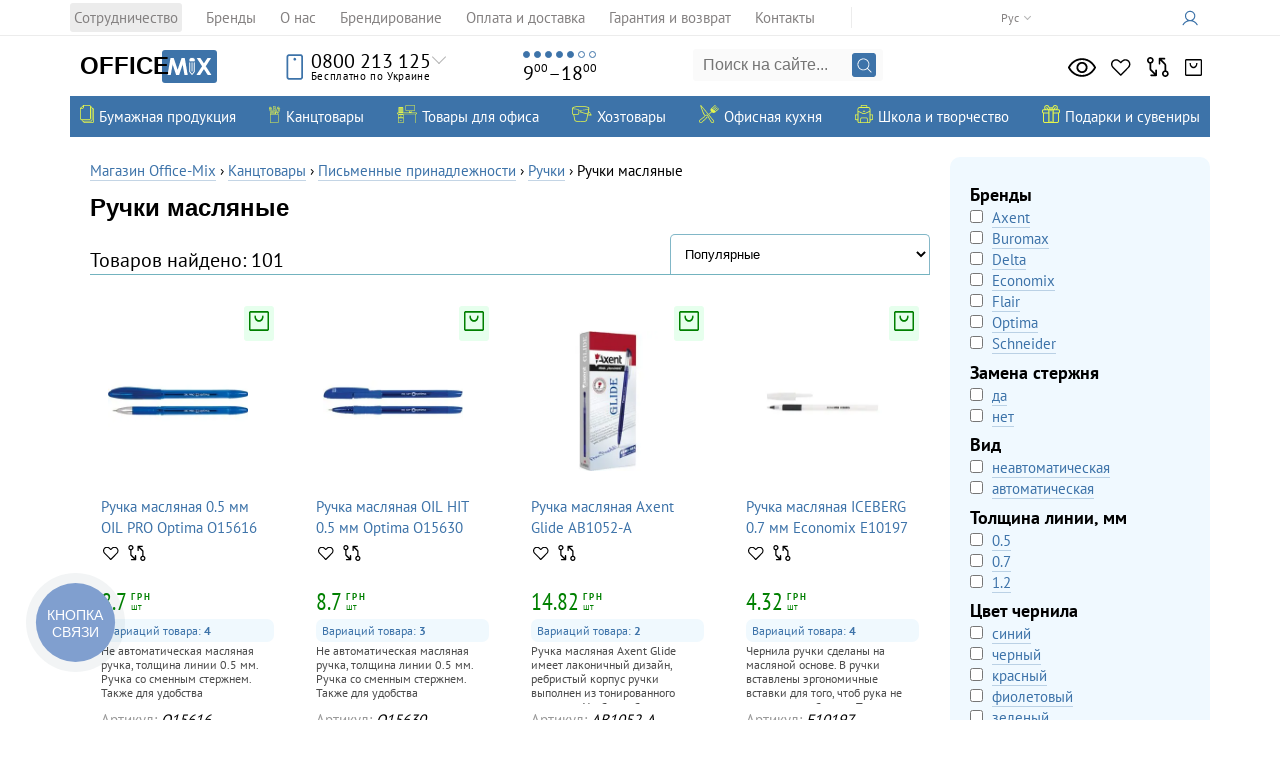

--- FILE ---
content_type: text/html; charset=utf-8
request_url: https://office-mix.com.ua/ruchki-maslyanye/
body_size: 30536
content:
<!DOCTYPE html>
<html lang="ru">
<head>
		<meta charset="UTF-8">
	<meta http-equiv="Cache-Control" content="no-cache, no-store, must-revalidate">
	<meta http-equiv="Pragma" content="no-cache">
	<meta http-equiv="Expires" content="0">
	<base href="https://office-mix.com.ua/">
	<script src="/app/share/lib/js/jquery-3.7.1.min.js?ver=8751209" type="912024d6ce0bf6e0257d8d02-text/javascript"></script>
	
	<!-- Google tag (gtag.js) -->
<!--	<script defer src="https://www.googletagmanager.com/gtag/js?id=GTM-T5D7K98"></script>-->
    <script defer src="https://www.googletagmanager.com/gtag/js?id=G-S2M1B0GJBE" type="912024d6ce0bf6e0257d8d02-text/javascript"></script>
	<script defer type="912024d6ce0bf6e0257d8d02-text/javascript">
		window.dataLayer = window.dataLayer || [];
		function gtag(){dataLayer.push(arguments);}
		gtag('js', new Date());
		$(document).ready(function() {
			let userId = parseInt($("#userId").val());

			if( userId > 0 ) {
				gtag('config', 'G-S2M1B0GJBE', {
					'debug_mode':false,
					'user_id': userId
				});
			}else {
				gtag('config', 'G-S2M1B0GJBE', {
					'debug_mode':false
				});
			}
		})
	</script>

	<!-- Google Tag Manager -->
			<!-- Google tag (gtag.js) -->
		<script defer src="/app/share/js/external.stats.js?ver=6605554" type="912024d6ce0bf6e0257d8d02-text/javascript"></script>
<script type="912024d6ce0bf6e0257d8d02-text/javascript">(function(w,d,s,l,i){w[l]=w[l]||[];w[l].push({'gtm.start':
new Date().getTime(),event:'gtm.js'});var f=d.getElementsByTagName(s)[0],
j=d.createElement(s),dl=l!='dataLayer'?'&l='+l:'';j.async=true;j.src=
'https://www.googletagmanager.com/gtm.js?id='+i+dl;f.parentNode.insertBefore(j,f);
})(window,document,'script','dataLayer','GTM-T5D7K98');</script>
<!-- End Google Tag Manager -->
    <link href="app/share/css/lang_modal.css?ver=4560423" rel="stylesheet">
	<link href="/classic.css?ver=8679452" rel="stylesheet">
	<link href="/root.css?ver=2251197" rel="stylesheet">
			<link rel="stylesheet" href="app/share/css/products_grid.css?v=1769030379" type="text/css"/>
				<link rel="stylesheet" href="app/share/css/product_list.css?v=1769030379" type="text/css"/>
				<link rel="stylesheet" href="app/share/css/popup_variations.css?v=1769030379" type="text/css"/>
					<link href="app/share/css/libs/glightbox.min.css" rel="stylesheet">
			<script src="app/share/lib/js/glightbox.min.js" type="912024d6ce0bf6e0257d8d02-text/javascript"></script>
			<title>Масляные - купить в Киеве и Украине - лучшая цена, заказать ручки в каталоге интернет магазина Office-Mix</title>
    <meta name="description" content="Ручки масляные - купить в Киеве и других городах Украины, заказать онлайн &#10003; по доступной цене — опт и розница&#10003; с доставкой &#128722; В каталоге интернет магазина канцелярских товаров &#128396; Office-Mix &#128270;">    <script type="912024d6ce0bf6e0257d8d02-text/javascript">function loadFont(a,b,c){function d(){if(!window.FontFace)return!1;var a=new FontFace("t",'url("data:application/font-woff2,") format("woff2")');return a.load(),"loading"===a.status}var e=navigator.userAgent,f=!window.addEventListener||e.match(/(Android (2|3|4.0|4.1|4.2|4.3))|(Opera (Mini|Mobi))/)&&!e.match(/Chrome/);if(!f){var g={};try{g=localStorage||{}}catch(h){}var i="x-font-"+a,j=i+"url",k=i+"css",l=g[j],m=g[k],n=document.createElement("style");if(n.rel="stylesheet",document.head.appendChild(n),!m||l!==b&&l!==c){var o=c&&d()?c:b,p=new XMLHttpRequest;p.open("GET",o),p.onload=function(){p.status>=200&&p.status<400&&(g[j]=o,g[k]=n.textContent=p.responseText)},p.send()}else n.textContent=m}}</script><script type="912024d6ce0bf6e0257d8d02-text/javascript">loadFont('PT Sans', '/fonts/ptsans.woff.css', '/fonts/ptsans.woff2.css')</script><script type="912024d6ce0bf6e0257d8d02-text/javascript">loadFont('PT Sans Narrow', '/fonts/ptsansnarrow.woff.css', '/fonts/ptsansnarrow.woff2.css')</script>
    <link href="https://fonts.cdnfonts.com/css/century-gothic" rel="stylesheet">
    	    <link rel="canonical" href="https://office-mix.com.ua/ruchki-maslyanye/">
            <link rel="alternate" hreflang="ru-UA" href="https://office-mix.com.ua/ruchki-maslyanye/">
            <link rel="alternate" hreflang="uk-UA" href="https://office-mix.com.ua/ua/ruchki-maslyani/">
    
	<meta name="viewport" content="width=device-width, initial-scale=1">
	<link rel="icon" type="image/svg+xml" href="/favicon.svg">
	<link rel="alternate icon" href="/favicon.ico">
	<link rel="icon" type="image/png" sizes="16x16" href="/favicon-16x16.png">
	<link rel="icon" type="image/png" sizes="132x132" href="/favicon-32x32.png">
	<link rel="apple-touch-icon" sizes="180x180" href="/apple-touch-icon.png">

	<link rel="manifest" href="/site.webmanifest">
	<meta name="theme-color" content="#3C73A9">

	<meta name='yandex-verification' content='5f1171166592c57c'>
	
    <meta property="place:location:latitude" content="50.400331">
    <meta property="place:location:longitude" content="30.527062">
    <meta property="business:contact_data:street_address" content="Малокитаевская улица, 29">
    <meta property="business:contact_data:locality" content="Киев">
    <meta property="business:contact_data:postal_code" content="03028">
    <meta property="business:contact_data:country_name" content="Украина">
    <meta property="business:contact_data:email" content="info@office-mix.com.ua">
    <meta property="business:contact_data:phone_number" content="+380445853125">
    <meta property="business:contact_data:website" content="https://office-mix.com.ua/">


    <meta property="fb:app_id" content="318775231792912">
    <meta property="og:type" content="website">
    <meta property="og:title" content="Ручки масляные">
    <meta property="og:url" content="https://office-mix.com.ua/ruchki-maslyanye/">
    <meta property="og:image" content="https://omixcdn.com/img/cat/ruchki-maslyanye-2574.png">		
			
	<meta property="og:site_name" content="Office-Mix">
    <meta property="og:description" content="Ручки масляные - купить в Киеве и других городах Украины, заказать онлайн &#10003; по доступной цене — опт и розница&#10003; с доставкой &#128722; В каталоге интернет магазина канцелярских товаров &#128396; Office-Mix &#128270;">	<meta name="twitter:card" content="summary_large_image">
    <meta property="twitter:title" content="Ручки масляные">
    <meta property="twitter:image" content="https://omixcdn.com/img/cat/ruchki-maslyanye-2574.png">    <meta property="twitter:site" content="@yourofficemix">
    <meta property="twitter:creator" content="@yourofficemix">
    <meta property="twitter:url" content="https://office-mix.com.ua/ruchki-maslyanye/">    <meta property="twitter:description" content="Ручки масляные - купить в Киеве и других городах Украины, заказать онлайн &#10003; по доступной цене — опт и розница&#10003; с доставкой &#128722; В каталоге интернет магазина канцелярских товаров &#128396; Office-Mix &#128270;">    <meta name="relap-image" content="https://omixcdn.com/img/cat/ruchki-maslyanye-2574.png">
    <meta name="relap-title" content="Ручки масляные">
	<link href="app/share/css/root.css?ver=8050107" rel="stylesheet">
	<link href="app/share/css/images.css?ver=6388029" rel="stylesheet">
    <link href="/css/sherlock.css?rand=1242761" rel="stylesheet">
</head>
<body id="sitetop" class="preload">
<script type="912024d6ce0bf6e0257d8d02-module" src="app/share/js/components/langModal.js"></script>
<input type="hidden" id="userId" value="0"/>
<input type="hidden" id="environment" value="LIVE"/>
		<link rel="stylesheet" href="app/share/css/header/top_header.css?v=1769030379" type="text/css"/>
		<div class="top-header">
    <div class="top-header__inner">
        <a href="#showmenu" class="showblackmenu">
            <span class="menu-icon"></span>
        </a>
                    <div class="languages">
                <ul class="languages_ul">
                                            <li><span class="language__text">Рус</span></li>
                        <li><a class="language__link" href="/ua/ruchki-maslyani/">Укр</a></li>
                                    </ul>
                <div class="ugol"></div>
            </div>
                <ul class="top-header-menu">
                            <li class="top-header-menu__item">
                    <a class="top-header-menu__link" href="/cooperation/">Сотрудничество</a>
                </li>
                            <li class="top-header-menu__item">
                    <a class="top-header-menu__link" href="/brands/">Бренды</a>
                </li>
                            <li class="top-header-menu__item">
                    <a class="top-header-menu__link" href="/about/">О нас</a>
                </li>
                            <li class="top-header-menu__item">
                    <a class="top-header-menu__link" href="/brendirovanie/">Брендирование</a>
                </li>
                            <li class="top-header-menu__item">
                    <a class="top-header-menu__link" href="/service/">Оплата и доставка</a>
                </li>
                            <li class="top-header-menu__item">
                    <a class="top-header-menu__link" href="/warranty/">Гарантия и возврат</a>
                </li>
                            <li class="top-header-menu__item">
                    <a class="top-header-menu__link" href="/contacts/">Контакты</a>
                </li>
                    </ul>
        <div class="auth_place" data-controller="auth">
            <a href="/authorization/" rel="nofollow" aria-label="Кабинет">
            <span class="auth_icon"></span> <span class="avtorizaciyatekst"></span></a>
        </div>
    </div>
</div>		<link rel="stylesheet" href="app/share/css/header/header.css?v=1769030379" type="text/css"/>
		<header data-controller="header" class="header">
    <div class="header_inner">
        <a href="/" class="logo" aria-label="Логотип Office-Mix">
            <div class="logo__office-part-wrapper">
                <p class="logo__office-part">Office</p>
            </div>
            <span class="logo__mix-part"></span>
        </a>
        <div class="top_phone">
            <div class="topphones">
                <div class="top_phone_icon"></div>
                                <a href="tel:0800213125" class="nolvosemsot">0800 213 125</a>
                <div class="besplatnopoukraine">Бесплатно по Украине</div>
                                <div class="ugol"></div>
            </div>
            <div class="phones">
                <ul class="mobile_phones">
                    <li><a href="tel:+380445853125"><span>044</span> 585 31 25</a></li>
                    <li><a href="tel:+380678193107"><span>067</span> 819 31 07</a></li>
                    <li><a href="tel:+380503538136"><span>050</span> 353 81 36</a></li>
                    <li><a href="tel:+380931701409"><span>093</span> 170 14 09</a></li>
                </ul>
                <div class="mailinfo"><a href="/cdn-cgi/l/email-protection#ef86818980af808989868c8ac2828697c18c8082c19a8e"><span class="__cf_email__" data-cfemail="e0898e868fa08f8686898385cd8d8998ce838f8dce9581">[email&#160;protected]</span></a></div>
                <div class="vibertelegram">
                    <a target="_blank" rel="noopener noreferrer nofollow" href="https://telegram.me/officemix" class="phone_icon telegram" onclick="if (!window.__cfRLUnblockHandlers) return false; dataLayer.push({'event':'contact_us'})" data-cf-modified-912024d6ce0bf6e0257d8d02-=""></a>
                    <a href="viber://chat?number=380935897958" class="phone_icon viber" onclick="if (!window.__cfRLUnblockHandlers) return false; dataLayer.push({'event':'contact_us'})" data-cf-modified-912024d6ce0bf6e0257d8d02-=""></a>
                </div>
                <a href="/contacts" class="top_address"><address>Малокитаевская<br>улица, Киев<span>29</span></address></a>
            </div>
        </div>
        <div class="top_wework">
            <ul class="days_of_work"><li></li><li></li><li></li><li></li><li></li><li></li><li></li></ul>
            <div class="time_of_work">9<sup>00</sup>&ndash;18<sup>00</sup></div>
        </div>
        <form action="/index.php" method="get" class="top_search heresearchfom" data-controller="search-modal">
            <input name="search" class="search_input_query sherlock_input" type="text" placeholder="Поиск на сайте..." autocomplete="off">
            <input type="submit" class="lupa" value="">

			<div class="sherlock_results">
				<div class="sherlock_results_left">
					<div class="sherlock_history__wrapper"></div>
					<div class="sherlock_popular_cats"><div class="h3"></div></div>
					<div class="sherlock_results_cats active"><div class="h3"></div></div>
				</div>
				<div class="sherlock_results_right">
					<div class="sherlock_popular_prods"><div class="h3"></div></div>
					<div class="sherlock_results_prods"><div class="h3"></div></div>
				</div>
				<a class="sherlock_results_footer"></a>
				<div class="sherlock_results_loader"><div class="spinner"></div></div>
			</div>
        </form>
		<div class="sherlock_overlay"></div>
        		<link rel="stylesheet" href="app/share/css/header/counters.css?v=1769030379" type="text/css"/>
		<ul data-controller="counters" class="right_icons counters">
	<li>
		<a rel="nofollow" class="looked" href="//office-mix.com.ua/looked/" aria-label="Просмотрено">
			<span class="ri_hint">Просмотрено</span>
			<span class="ri_number">0</span>
		</a>
	</li>
	<li><a rel="nofollow" class="zvezda izbrannoe" href="//office-mix.com.ua/liked/" aria-label="Избранное">
			<span class="ri_hint">Избранное</span>
			<span class="ri_number">0</span>
		</a>
	</li>
	<li>
		<a rel="nofollow" class="vesy compare" href="//office-mix.com.ua/compare/" aria-label="Сравнить">
			<span class="ri_hint">Сравнить</span>
			<span class="ri_number">0</span>
		</a>
	</li>

			<li data-controller="cart-popup">
			<a rel="nofollow" class="korzina" href="javascript:void(0);" aria-label="Корзина">
				<span class="ri_hint">Корзина</span>
				<span class="ri_number">0</span>
			</a>
		</li>
	</ul>
    </div>
</header>		<link rel="stylesheet" href="app/share/css/header/top_navigation.css?v=1769030379" type="text/css"/>
		<nav class="top_nav" data-controller="sonic">
    <ul class="sonic_catalog">
            <li>
                            <a class="sonic_catalog_link" href="https://office-mix.com.ua/bumazhnaya-produkciya/">
                    <span class="sc_icon bumazhnaya_produkciya"></span>
                    <span class="sc_link_title">Бумажная продукция</span>
                </a>
                                        
<ul class="sonic_catalog_second">
            <li>
                            <a class="sonic_catalog_second_link" href="https://office-mix.com.ua/izdeliya-iz-bumagi/">
                    <span class="scc_icon izdeliya_iz_bumagi"></span>
                    <span class="scc_title">Изделия из бумаги</span>
                </a>
                                        
<ul class="sonic_catalog_third">
            <li>
                            <a href="https://office-mix.com.ua/bloki-bumazhnye/">
                    Блоки бумажные
                                    </a>
                                </li>
            <li>
                            <a href="https://office-mix.com.ua/bloknoty/">
                    Блокноты
                                            <div class="top-category__star"></div>
                                    </a>
                                </li>
            <li>
                            <a href="https://office-mix.com.ua/kalendari/">
                    Календари
                                    </a>
                                </li>
            <li>
                            <a href="https://office-mix.com.ua/etiketki-samokleyuschiesya/">
                    Этикетки самоклеющиеся
                                    </a>
                                </li>
            <li>
                            <a href="https://office-mix.com.ua/cenniki/">
                    Ценники
                                    </a>
                                </li>
            <li>
                            <a href="https://office-mix.com.ua/knigi-ucheta/">
                    Книги учета
                                    </a>
                                </li>
            <li>
                            <a href="https://office-mix.com.ua/telefonnye-knigi/">
                    Телефонные книги
                                    </a>
                                </li>
            <li>
                            <a href="https://office-mix.com.ua/zapisnye-knigi/">
                    Записные книги
                                    </a>
                                </li>
            <li>
                            <a href="https://office-mix.com.ua/ezhenedelnik-nedatirovannyy/">
                    Еженедельник недатированный
                                    </a>
                                </li>
            <li>
                            <a href="https://office-mix.com.ua/Еженедельники-полудатированные/">
                    Еженедельники полудатированные
                                    </a>
                                </li>
    </ul>
                    </li>
            <li>
                            <a class="sonic_catalog_second_link" href="https://office-mix.com.ua/specialnaya-bumaga/">
                    <span class="scc_icon specialnaya_bumaga"></span>
                    <span class="scc_title">Специальная бумага</span>
                </a>
                                        
<ul class="sonic_catalog_third">
            <li>
                            <a href="https://office-mix.com.ua/bumaga-dlya-kassovyh-apparatov/">
                    Бумага для кассовых аппаратов
                                    </a>
                                </li>
            <li>
                            <a href="https://office-mix.com.ua/bumaga-perforirovannaya-rulonnaya/">
                    Бумага перфорированная и рулонная
                                    </a>
                                </li>
            <li>
                            <a href="https://office-mix.com.ua/kalka/">
                    Калька
                                    </a>
                                </li>
            <li>
                            <a href="https://office-mix.com.ua/vatman/">
                    Ватман
                                    </a>
                                </li>
            <li>
                            <a href="https://office-mix.com.ua/millimetrovka/">
                    Миллиметровка
                                    </a>
                                </li>
            <li>
                            <a href="https://office-mix.com.ua/cvetnaya-bumaga-dlya-ofisa/">
                    Цветная офисная бумага
                                    </a>
                                </li>
            <li>
                            <a href="https://office-mix.com.ua/fotobumaga-dlya-printerov/">
                    Фотобумага для принтеров
                                    </a>
                                </li>
            <li>
                            <a href="https://office-mix.com.ua/kopirovalnaya-bumaga/">
                    Копировальная
                                    </a>
                                </li>
    </ul>
                    </li>
            <li>
                            <a class="sonic_catalog_second_link" href="https://office-mix.com.ua/ezhednevniki/">
                    <span class="scc_icon ezhednevniki"></span>
                    <span class="scc_title">Ежедневники</span>
                </a>
                                        
<ul class="sonic_catalog_third">
            <li>
                            <a href="https://office-mix.com.ua/ezhednevniki-datirovannye/">
                    Ежедневники датированные 2026
                                            <div class="top-category__star"></div>
                                    </a>
                                </li>
            <li>
                            <a href="https://office-mix.com.ua/ezhednevniki-poludatirovannye/">
                    Ежедневники полудатированные
                                    </a>
                                </li>
            <li>
                            <a href="https://office-mix.com.ua/planingi/">
                    Планинги
                                    </a>
                                </li>
            <li>
                            <a href="https://office-mix.com.ua/ezhednevniki-nedatirovannyie/">
                    Ежедневники недатированные
                                            <div class="top-category__star"></div>
                                    </a>
                                </li>
    </ul>
                    </li>
            <li>
                            <a class="sonic_catalog_second_link" href="https://office-mix.com.ua/bumaga/">
                    <span class="scc_icon bumaga"></span>
                    <span class="scc_title">Бумага</span>
                </a>
                                        
<ul class="sonic_catalog_third">
            <li>
                            <a href="https://office-mix.com.ua/bumaga-dlya-ofisa/format-a4/">
                    Бумага А4
                                            <div class="top-category__star"></div>
                                    </a>
                                </li>
            <li>
                            <a href="https://office-mix.com.ua/bumaga-dlya-ofisa/">
                    Для офиса (Бумага для офиса)
                                            <div class="top-category__star"></div>
                                    </a>
                                </li>
            <li>
                            <a href="https://office-mix.com.ua/faks-bumaga/">
                    Факс-бумага
                                    </a>
                                </li>
            <li>
                            <a href="https://office-mix.com.ua/cvetnaya-bumaga-dlya-ofisa/">
                    Цветная бумага для офиса
                                    </a>
                                </li>
    </ul>
                    </li>
            <li>
                            <a class="sonic_catalog_second_link" href="https://office-mix.com.ua/blanki/">
                    <span class="scc_icon blanki"></span>
                    <span class="scc_title">Бланки</span>
                </a>
                                        
<ul class="sonic_catalog_third">
            <li>
                            <a href="https://office-mix.com.ua/buhgalterskie-knigi-zhurnaly/">
                    Бухгалтерские книги, журналы
                                    </a>
                                </li>
            <li>
                            <a href="https://office-mix.com.ua/blanki-strogoy-otchetnosti/">
                    Строгой отчетности
                                    </a>
                                </li>
            <li>
                            <a href="https://office-mix.com.ua/blanki-nestrogoy-otchetnosti/">
                    Нестрогой отчетности
                                    </a>
                                </li>
    </ul>
                    </li>
            <li>
                            <a class="sonic_catalog_second_link" href="https://office-mix.com.ua/konverty/">
                    <span class="scc_icon konverty"></span>
                    <span class="scc_title">Конверты</span>
                </a>
                                        
<ul class="sonic_catalog_third">
            <li>
                            <a href="https://office-mix.com.ua/specialnye-konverty/">
                    Специальные
                                    </a>
                                </li>
            <li>
                            <a href="https://office-mix.com.ua/standartnye-konverty/">
                    Стандартные
                                    </a>
                                </li>
    </ul>
                    </li>
    </ul>
                    </li>
            <li>
                            <a class="sonic_catalog_link" href="https://office-mix.com.ua/kanctovary/">
                    <span class="sc_icon kanctovary"></span>
                    <span class="sc_link_title">Канцтовары</span>
                </a>
                                        
<ul class="sonic_catalog_second">
            <li>
                            <a class="sonic_catalog_second_link" href="https://office-mix.com.ua/papki-sistemy-arhivacii/">
                    <span class="scc_icon papki_i_sistemy_arhivacii"></span>
                    <span class="scc_title">Папки и системы архивации</span>
                </a>
                                        
<ul class="sonic_catalog_third">
            <li>
                            <a href="https://office-mix.com.ua/arhivnye-boksy-koroba/">
                    Архивные боксы и короба
                                    </a>
                                </li>
            <li>
                            <a href="https://office-mix.com.ua/papki-registratory/">
                    Регистраторы
                                            <div class="top-category__star"></div>
                                    </a>
                                </li>
            <li>
                            <a href="https://office-mix.com.ua/papki-na-kolcah/">
                    Папки на кольцах
                                            <div class="top-category__star"></div>
                                    </a>
                                </li>
            <li>
                            <a href="https://office-mix.com.ua/razdeliteli/">
                    Разделители
                                    </a>
                                </li>
            <li>
                            <a href="https://office-mix.com.ua/papki-skorosshivateli/">
                    Папки скоросшиватели
                                            <div class="top-category__star"></div>
                                    </a>
                                </li>
            <li>
                            <a href="https://office-mix.com.ua/papki-na-molnii-zamke-plastikovye/">
                    Папки на молнии, замке
                                    </a>
                                </li>
            <li>
                            <a href="https://office-mix.com.ua/portfeli-dlya-peremescheniya-dokumentov/">
                    Портфели для документов
                                    </a>
                                </li>
            <li>
                            <a href="https://office-mix.com.ua/papki-s-prizhimami/">
                    Папки с прижимами
                                    </a>
                                </li>
            <li>
                            <a href="https://office-mix.com.ua/papki-konverty/">
                    Папки конверты
                                    </a>
                                </li>
            <li>
                            <a href="https://office-mix.com.ua/papki-s-faylami/">
                    Папки с файлами
                                            <div class="top-category__star"></div>
                                    </a>
                                </li>
            <li>
                            <a href="https://office-mix.com.ua/papki-ugolki/">
                    Папки уголки
                                    </a>
                                </li>
            <li>
                            <a href="https://office-mix.com.ua/papki-boksy-nakopiteli-dokumentov/">
                    Боксы, накопители документов
                                    </a>
                                </li>
            <li>
                            <a href="https://office-mix.com.ua/papki-kartonnye/">
                    Папки картонные
                                    </a>
                                </li>
            <li>
                            <a href="https://office-mix.com.ua/papki-delovye/">
                    Папки деловые
                                    </a>
                                </li>
            <li>
                            <a href="https://office-mix.com.ua/papki-planshety-klipbordy/">
                    Планшеты (клипборды)
                                    </a>
                                </li>
            <li>
                            <a href="https://office-mix.com.ua/podvesnye-papki/">
                    Подвесные
                                    </a>
                                </li>
            <li>
                            <a href="https://office-mix.com.ua/cistemy-dlya-podvesnogo-arhivirovaniya/">
                    Системы для подвесного архивирования
                                    </a>
                                </li>
            <li>
                            <a href="https://office-mix.com.ua/papki-na-rezinkah/">
                    Папки на резинках
                                    </a>
                                </li>
            <li>
                            <a href="https://office-mix.com.ua/ustroystva-dlya-perepleta-student/">
                    Устройства для переплета
                                    </a>
                                </li>
            <li>
                            <a href="https://office-mix.com.ua/papki-pozdravitelnye/">
                    Папки поздравительные
                                    </a>
                                </li>
    </ul>
                    </li>
            <li>
                            <a class="sonic_catalog_second_link" href="https://office-mix.com.ua/ofisnye-melochi/">
                    <span class="scc_icon ofisnye_melochi"></span>
                    <span class="scc_title">Офисные мелочи</span>
                </a>
                                        
<ul class="sonic_catalog_third">
            <li>
                            <a href="https://office-mix.com.ua/fayly/">
                    Файлы
                                            <div class="top-category__star"></div>
                                    </a>
                                </li>
            <li>
                            <a href="https://office-mix.com.ua/beydzhi/">
                    Бейджи
                                            <div class="top-category__star"></div>
                                    </a>
                                </li>
            <li>
                            <a href="https://office-mix.com.ua/bindery-zazhimy/">
                    Биндеры (зажимы)
                                    </a>
                                </li>
            <li>
                            <a href="https://office-mix.com.ua/kley/">
                    Клей
                                    </a>
                                </li>
            <li>
                            <a href="https://office-mix.com.ua/korrektory/">
                    Корректоры
                                    </a>
                                </li>
            <li>
                            <a href="https://office-mix.com.ua/skotch/">
                    Скотч
                                            <div class="top-category__star"></div>
                                    </a>
                                </li>
            <li>
                            <a href="https://office-mix.com.ua/skrepki/">
                    Скрепки
                                    </a>
                                </li>
            <li>
                            <a href="https://office-mix.com.ua/uvlazhniteli-palcev/">
                    Увлажнители для пальцев
                                    </a>
                                </li>
            <li>
                            <a href="https://office-mix.com.ua/zakladki/">
                    Закладки
                                    </a>
                                </li>
            <li>
                            <a href="https://office-mix.com.ua/tochilki/">
                    Точилки
                                    </a>
                                </li>
            <li>
                            <a href="https://office-mix.com.ua/lastiki/">
                    Ластики
                                    </a>
                                </li>
            <li>
                            <a href="https://office-mix.com.ua/korziny-dlya-bumag/">
                    Корзины для бумаг
                                    </a>
                                </li>
            <li>
                            <a href="https://office-mix.com.ua/knopki-bulavki/">
                    Кнопки и булавки
                                    </a>
                                </li>
            <li>
                            <a href="https://office-mix.com.ua/skoby-dlya-steplera/">
                    Скобы для степлера
                                    </a>
                                </li>
            <li>
                            <a href="https://office-mix.com.ua/lineyki/">
                    Линейки
                                    </a>
                                </li>
            <li>
                            <a href="https://office-mix.com.ua/rezinki-dlya-deneg/">
                    Резинки для денег
                                            <div class="top-category__star"></div>
                                    </a>
                                </li>
            <li>
                            <a href="https://office-mix.com.ua/brelki/">
                    Брелки
                                    </a>
                                </li>
            <li>
                            <a href="https://office-mix.com.ua/lupy/">
                    Лупы
                                    </a>
                                </li>
            <li>
                            <a href="https://office-mix.com.ua/aksessuary-dlya-beydzhov/">
                    Аксессуары для бейджов
                                    </a>
                                </li>
    </ul>
                    </li>
            <li>
                            <a class="sonic_catalog_second_link" href="https://office-mix.com.ua/pismennye-prinadlezhnosti/">
                    <span class="scc_icon pismennye_prinadlezhnosti"></span>
                    <span class="scc_title">Письменные принадлежности</span>
                </a>
                                        
<ul class="sonic_catalog_third">
            <li>
                            <a href="https://office-mix.com.ua/sterzhni/">
                    Стержни
                                    </a>
                                </li>
            <li>
                            <a href="https://office-mix.com.ua/grifeli/">
                    Грифели
                                    </a>
                                </li>
            <li>
                            <a href="https://office-mix.com.ua/karandashi/">
                    Карандаши
                                    </a>
                                </li>
            <li>
                            <a href="https://office-mix.com.ua/ruchki/">
                    Ручки
                                            <div class="top-category__star"></div>
                                    </a>
                                </li>
            <li>
                            <a href="https://office-mix.com.ua/markery/">
                    Маркеры
                                            <div class="top-category__star"></div>
                                    </a>
                                </li>
            <li>
                            <a href="https://office-mix.com.ua/ruchki-rollery-i-rapidografy/">
                    Роллеры и рапидографы
                                    </a>
                                </li>
            <li>
                            <a href="https://office-mix.com.ua/chernila-tush/">
                    Чернила и тушь
                                    </a>
                                </li>
            <li>
                            <a href="https://office-mix.com.ua/aksessuary-dlya-pisma/">
                    Аксессуары для письма
                                    </a>
                                </li>
            <li>
                            <a href="https://office-mix.com.ua/ruchki-lineryi-layneryi/">
                    Линеры (лайнеры)
                                            <div class="top-category__star"></div>
                                    </a>
                                </li>
    </ul>
                    </li>
            <li>
                            <a class="sonic_catalog_second_link" href="https://office-mix.com.ua/ofisnye-instrumenty/">
                    <span class="scc_icon ofisnye_instrumenty"></span>
                    <span class="scc_title">Офисные инструменты</span>
                </a>
                                        
<ul class="sonic_catalog_third">
            <li>
                            <a href="https://office-mix.com.ua/dyrokoly/">
                    Дыроколы
                                    </a>
                                </li>
            <li>
                            <a href="https://office-mix.com.ua/steplery/">
                    Степлеры
                                            <div class="top-category__star"></div>
                                    </a>
                                </li>
            <li>
                            <a href="https://office-mix.com.ua/nozhi-kantselyarskie/">
                    Ножи канцелярские
                                            <div class="top-category__star"></div>
                                    </a>
                                </li>
            <li>
                            <a href="https://office-mix.com.ua/kalkulyatory/">
                    Калькуляторы
                                            <div class="top-category__star"></div>
                                    </a>
                                </li>
            <li>
                            <a href="https://office-mix.com.ua/antisteplery/">
                    Антистеплеры
                                    </a>
                                </li>
            <li>
                            <a href="https://office-mix.com.ua/nozhnitsyi-kantselyarskie/">
                    Ножницы
                                    </a>
                                </li>
            <li>
                            <a href="https://office-mix.com.ua/chertezhnye-prinadlezhnosti/">
                    Чертежные принадлежности
                                    </a>
                                </li>
            <li>
                            <a href="https://office-mix.com.ua/etiket-pistolet-markirator/">
                    Этикет-пистолет
                                    </a>
                                </li>
    </ul>
                    </li>
            <li>
                            <a class="sonic_catalog_second_link" href="https://office-mix.com.ua/nastolnye-prinadlezhnosti/">
                    <span class="scc_icon nastolnye_prinadlezhnosti"></span>
                    <span class="scc_title">Настольные принадлежности</span>
                </a>
                                        
<ul class="sonic_catalog_third">
            <li>
                            <a href="https://office-mix.com.ua/vizitnicy/">
                    Визитницы
                                    </a>
                                </li>
            <li>
                            <a href="https://office-mix.com.ua/lotki-dlya-bumagi/">
                    Лотки для бумаги
                                    </a>
                                </li>
            <li>
                            <a href="https://office-mix.com.ua/podkladki-nastolnye/">
                    Подкладки настольные
                                    </a>
                                </li>
            <li>
                            <a href="https://office-mix.com.ua/stakany-dlya-ruchek/">
                    Стаканы для ручек
                                    </a>
                                </li>
            <li>
                            <a href="https://office-mix.com.ua/podstavki-nastolnye/">
                    Подставки настольные
                                    </a>
                                </li>
            <li>
                            <a href="https://office-mix.com.ua/boksy-dlya-bumagi/">
                    Боксы для бумаги
                                    </a>
                                </li>
            <li>
                            <a href="https://office-mix.com.ua/kalkulyatory/">
                    Калькуляторы
                                    </a>
                                </li>
            <li>
                            <a href="https://office-mix.com.ua/fotoramka/">
                    Фоторамки
                                    </a>
                                </li>
    </ul>
                    </li>
            <li>
                            <a class="sonic_catalog_second_link" href="https://office-mix.com.ua/shtempelnaya-produkciya/">
                    <span class="scc_icon shtempelnaya_produkciya"></span>
                    <span class="scc_title">Штемпельная продукция</span>
                </a>
                                        
<ul class="sonic_catalog_third">
            <li>
                            <a href="https://office-mix.com.ua/numeratory-datery/">
                    Нумераторы, датеры
                                            <div class="top-category__star"></div>
                                    </a>
                                </li>
            <li>
                            <a href="https://office-mix.com.ua/osnastki/">
                    Оснастки
                                    </a>
                                </li>
            <li>
                            <a href="https://office-mix.com.ua/samonabornye-shtampy-datery/">
                    Самонаборные штампы и датеры
                                    </a>
                                </li>
            <li>
                            <a href="https://office-mix.com.ua/kassy-bukv-cifr/">
                    Кассы букв и цифр
                                    </a>
                                </li>
            <li>
                            <a href="https://office-mix.com.ua/shtempelnye-podushki-smennye-podushki-dlya-pechatey/">
                    Штемпельные подушки, сменные подушки для печатей
                                    </a>
                                </li>
            <li>
                            <a href="https://office-mix.com.ua/dopolnitelnyy-assortiment/">
                    Дополнительный ассортимент
                                    </a>
                                </li>
            <li>
                            <a href="https://office-mix.com.ua/shtempelnaya-kraska/">
                    Штемпельная краска
                                    </a>
                                </li>
    </ul>
                    </li>
    </ul>
                    </li>
            <li>
                            <a class="sonic_catalog_link" href="https://office-mix.com.ua/tovary-dlya-ofisa/">
                    <span class="sc_icon tovary_dlya_ofisa"></span>
                    <span class="sc_link_title">Товары для офиса</span>
                </a>
                                        
<ul class="sonic_catalog_second">
            <li>
                            <a class="sonic_catalog_second_link" href="https://office-mix.com.ua/ofisnaya-tehnika/">
                    <span class="scc_icon tehnika"></span>
                    <span class="scc_title">Техника</span>
                </a>
                                        
<ul class="sonic_catalog_third">
            <li>
                            <a href="https://office-mix.com.ua/fonariki/">
                    Фонарики
                                    </a>
                                </li>
            <li>
                            <a href="https://office-mix.com.ua/marshrutizatoru/">
                    Маршрутизаторы
                                    </a>
                                </li>
            <li>
                            <a href="https://office-mix.com.ua/solnechnie-zaryadnie-ustroistva/">
                    Солнечные зарядные устройства
                                    </a>
                                </li>
            <li>
                            <a href="https://office-mix.com.ua/zaryadnie-ustroistva/">
                    Зарядные устройства
                                    </a>
                                </li>
            <li>
                            <a href="https://office-mix.com.ua/powerbank/">
                    Павербанки
                                    </a>
                                </li>
            <li>
                            <a href="https://office-mix.com.ua/laminatory/">
                    Ламинаторы
                                    </a>
                                </li>
            <li>
                            <a href="https://office-mix.com.ua/unichtozhiteli/">
                    Уничтожители
                                            <div class="top-category__star"></div>
                                    </a>
                                </li>
            <li>
                            <a href="https://office-mix.com.ua/rezaki-dlya-bumagi/">
                    Резаки для бумаги
                                    </a>
                                </li>
            <li>
                            <a href="https://office-mix.com.ua/binder-mashiny-broshyurovschiki-aksessuary/">
                    Биндер-машины (брошюровщики) и аксессуары
                                    </a>
                                </li>
            <li>
                            <a href="https://office-mix.com.ua/lampy/">
                    Лампы
                                    </a>
                                </li>
            <li>
                            <a href="https://office-mix.com.ua/setevye-filtry-udliniteli/">
                    Сетевые фильтры (удлинители)
                                    </a>
                                </li>
            <li>
                            <a href="https://office-mix.com.ua/akkumulyatory/">
                    Аккумуляторы
                                    </a>
                                </li>
    </ul>
                    </li>
            <li>
                            <a class="sonic_catalog_second_link" href="https://office-mix.com.ua/prezentacionnoe-oborudovanie/">
                    <span class="scc_icon prezentacionnoe_oborudovanie"></span>
                    <span class="scc_title">Презентационное оборудование</span>
                </a>
                                        
<ul class="sonic_catalog_third">
            <li>
                            <a href="https://office-mix.com.ua/bumaga-dlya-flipcharta/">
                    Бумага для флипчарта
                                    </a>
                                </li>
            <li>
                            <a href="https://office-mix.com.ua/flipcharty/">
                    Флипчарты
                                            <div class="top-category__star"></div>
                                    </a>
                                </li>
            <li>
                            <a href="https://office-mix.com.ua/aksessuary-dlya-prezentacionnogo-oborudovaniya/">
                    Аксессуары для презентаций
                                    </a>
                                </li>
            <li>
                            <a href="https://office-mix.com.ua/doski-dlya-markera-mela/">
                    Доски для маркера и мела
                                            <div class="top-category__star"></div>
                                    </a>
                                </li>
            <li>
                            <a href="https://office-mix.com.ua/probkovye-doski/">
                    Пробковые доски
                                            <div class="top-category__star"></div>
                                    </a>
                                </li>
            <li>
                            <a href="https://office-mix.com.ua/informacionnye-stoyki-stendy/">
                    Информационные стойки и стенды
                                    </a>
                                </li>
            <li>
                            <a href="https://office-mix.com.ua/doski-tekstilnye/">
                    Доски текстильные
                                    </a>
                                </li>
            <li>
                            <a href="https://office-mix.com.ua/interaktivnye-doski/">
                    Интерактивные доски
                                    </a>
                                </li>
    </ul>
                    </li>
            <li>
                            <a class="sonic_catalog_second_link" href="https://office-mix.com.ua/rashodnye-materialy/">
                    <span class="scc_icon rashodnye_materialy"></span>
                    <span class="scc_title">Расходные материалы</span>
                </a>
                                        
<ul class="sonic_catalog_third">
            <li>
                            <a href="https://office-mix.com.ua/konverty/">
                    Конверты
                                    </a>
                                </li>
            <li>
                            <a href="https://office-mix.com.ua/chistyaschie-sredstva-dlya-orgtehniki/">
                    Чистящие средства для оргтехники
                                    </a>
                                </li>
            <li>
                            <a href="https://office-mix.com.ua/plenki-dlya-laminirovaniya/">
                    Пленки для ламинирования
                                    </a>
                                </li>
            <li>
                            <a href="https://office-mix.com.ua/pruzhiny-dlya-perepleta/">
                    Пружины для переплета
                                    </a>
                                </li>
            <li>
                            <a href="https://office-mix.com.ua/oblozhki-dlya-perepleta/">
                    Обложки для переплета
                                    </a>
                                </li>
            <li>
                            <a href="https://office-mix.com.ua/batareyki/">
                    Батарейки
                                            <div class="top-category__star"></div>
                                    </a>
                                </li>
            <li>
                            <a href="https://office-mix.com.ua/podstavki/">
                    Подставки
                                    </a>
                                </li>
    </ul>
                    </li>
            <li>
                            <a class="sonic_catalog_second_link" href="https://office-mix.com.ua/kompyuternye-aksessuary/">
                    <span class="scc_icon kompyuternye_aksessuary"></span>
                    <span class="scc_title">Компьютерные аксессуары</span>
                </a>
                                        
<ul class="sonic_catalog_third">
            <li>
                            <a href="https://office-mix.com.ua/kovriki-dlya-myshki/">
                    Коврики для мышек
                                    </a>
                                </li>
            <li>
                            <a href="https://office-mix.com.ua/kompakt-diski-cd-dvd-diskety/">
                    Компакт диски (CD, DVD), дискеты
                                    </a>
                                </li>
            <li>
                            <a href="https://office-mix.com.ua/myshki/">
                    Компьютерные мышки
                                            <div class="top-category__star"></div>
                                    </a>
                                </li>
            <li>
                            <a href="https://office-mix.com.ua/flesh-karty-pamyati-usb-flash/">
                    Флеш-карты памяти (USB-flash)
                                    </a>
                                </li>
            <li>
                            <a href="https://office-mix.com.ua/klaviatury/">
                    Клавиатуры
                                    </a>
                                </li>
            <li>
                            <a href="https://office-mix.com.ua/veb-kamery/">
                    Веб-камеры
                                    </a>
                                </li>
            <li>
                            <a href="https://office-mix.com.ua/chehly-dlya-tehniki/">
                    Аксессуары для техники
                                    </a>
                                </li>
    </ul>
                    </li>
            <li>
                            <a class="sonic_catalog_second_link" href="https://office-mix.com.ua/bankovskie-prinadlezhnosti/">
                    <span class="scc_icon bankovskie_prinadlezhnosti"></span>
                    <span class="scc_title">Банковские принадлежности</span>
                </a>
                                        
<ul class="sonic_catalog_third">
            <li>
                            <a href="https://office-mix.com.ua/pakety-i-lotki-dlya-deneg/">
                    Пакеты и лотки для денег
                                    </a>
                                </li>
            <li>
                            <a href="https://office-mix.com.ua/seyfy/">
                    Сейфы
                                    </a>
                                </li>
            <li>
                            <a href="https://office-mix.com.ua/detektory-valyut/">
                    Детекторы валют
                                    </a>
                                </li>
            <li>
                            <a href="https://office-mix.com.ua/shilo/">
                    Шило
                                    </a>
                                </li>
            <li>
                            <a href="https://office-mix.com.ua/plomby/">
                    Пломбы
                                    </a>
                                </li>
            <li>
                            <a href="https://office-mix.com.ua/banderoli-nakladki/">
                    Бандероли, накладки
                                    </a>
                                </li>
            <li>
                            <a href="https://office-mix.com.ua/shpagat-i-nitki/">
                    Шпагат и нитки
                                    </a>
                                </li>
    </ul>
                    </li>
    </ul>
                    </li>
            <li>
                            <a class="sonic_catalog_link" href="https://office-mix.com.ua/hozyaystvennye-tovary/">
                    <span class="sc_icon hoztovary"></span>
                    <span class="sc_link_title">Хозтовары</span>
                </a>
                                        
<ul class="sonic_catalog_second">
            <li>
                            <a class="sonic_catalog_second_link" href="https://office-mix.com.ua/bytovaya-himiya/">
                    <span class="scc_icon bytovaya_himiya"></span>
                    <span class="scc_title">Бытовая химия</span>
                </a>
                                        
<ul class="sonic_catalog_third">
            <li>
                            <a href="https://office-mix.com.ua/antiseptik-dlya-ruk/">
                    Антисептик для рук
                                    </a>
                                </li>
            <li>
                            <a href="https://office-mix.com.ua/sredstva-dlya-stekol/">
                    Средства для стекол
                                    </a>
                                </li>
            <li>
                            <a href="https://office-mix.com.ua/moyuschie-chistyaschie-sredstva/">
                    Моющие и чистящие средства
                                            <div class="top-category__star"></div>
                                    </a>
                                </li>
            <li>
                            <a href="https://office-mix.com.ua/mylo/">
                    Мыло
                                            <div class="top-category__star"></div>
                                    </a>
                                </li>
            <li>
                            <a href="https://office-mix.com.ua/osvezhiteli-vozduha/">
                    Освежители воздуха
                                    </a>
                                </li>
            <li>
                            <a href="https://office-mix.com.ua/sredstva-dlya-stirki/">
                    Средства для стирки
                                    </a>
                                </li>
            <li>
                            <a href="https://office-mix.com.ua/sredstva-ot-nasekomykh/">
                    Средства от насекомых
                                    </a>
                                </li>
            <li>
                            <a href="https://office-mix.com.ua/sredstva-po-uhodu-za-mebelyu/">
                    Средства по уходу за мебелью
                                    </a>
                                </li>
            <li>
                            <a href="https://office-mix.com.ua/sredstva-dlya-tualetnyh-komnat/">
                    Средства для туалетных комнат
                                    </a>
                                </li>
            <li>
                            <a href="https://office-mix.com.ua/shampun/">
                    Шампунь
                                    </a>
                                </li>
            <li>
                            <a href="https://office-mix.com.ua/specializirovannye-himicheskie-sredstva/">
                    Специализированные химические средства
                                    </a>
                                </li>
    </ul>
                    </li>
            <li>
                            <a class="sonic_catalog_second_link" href="https://office-mix.com.ua/hozrashod/">
                    <span class="scc_icon hozrashod"></span>
                    <span class="scc_title">Хозрасход</span>
                </a>
                                        
<ul class="sonic_catalog_third">
            <li>
                            <a href="https://office-mix.com.ua/perchatki/">
                    Перчатки
                                    </a>
                                </li>
            <li>
                            <a href="https://office-mix.com.ua/pakety-musornye/">
                    Пакеты мусорные
                                            <div class="top-category__star"></div>
                                    </a>
                                </li>
            <li>
                            <a href="https://office-mix.com.ua/tualetnaya-bumaga/">
                    Туалетная бумага
                                            <div class="top-category__star"></div>
                                    </a>
                                </li>
            <li>
                            <a href="https://office-mix.com.ua/bumazhnye-odnorazovye-salfetki/">
                    Салфетки
                                            <div class="top-category__star"></div>
                                    </a>
                                </li>
            <li>
                            <a href="https://office-mix.com.ua/odnorazovye-polotenca/">
                    Одноразовые полотенца
                                            <div class="top-category__star"></div>
                                    </a>
                                </li>
            <li>
                            <a href="https://office-mix.com.ua/pergament-folga/">
                    Пергамент и фольга
                                    </a>
                                </li>
            <li>
                            <a href="https://office-mix.com.ua/mochalki-skrebki/">
                    Мочалки и скребки
                                    </a>
                                </li>
            <li>
                            <a href="https://office-mix.com.ua/skaterti/">
                    Скатерти
                                    </a>
                                </li>
            <li>
                            <a href="https://office-mix.com.ua/nakladki-na-unitaz/">
                    Накладки на унитаз
                                    </a>
                                </li>
            <li>
                            <a href="https://office-mix.com.ua/veshalki/">
                    Вешалки
                                    </a>
                                </li>
            <li>
                            <a href="https://office-mix.com.ua/svechi/">
                    Свечи
                                    </a>
                                </li>
            <li>
                            <a href="https://office-mix.com.ua/spichki/">
                    Спички
                                    </a>
                                </li>
            <li>
                            <a href="https://office-mix.com.ua/vlazhnye-salfetky/">
                    Влажные салфетки
                                            <div class="top-category__star"></div>
                                    </a>
                                </li>
    </ul>
                    </li>
            <li>
                            <a class="sonic_catalog_second_link" href="https://office-mix.com.ua/sanitarno-gigienicheskoe-oborudovanie/">
                    <span class="scc_icon sanitarno-gigienicheskoe_oborudovanie"></span>
                    <span class="scc_title">Санитарно-гигиеническое оборудование</span>
                </a>
                                        
<ul class="sonic_catalog_third">
            <li>
                            <a href="https://office-mix.com.ua/derzhateli-dlya-paketov/">
                    Держатели для пакетов
                                    </a>
                                </li>
            <li>
                            <a href="https://office-mix.com.ua/dozatory-dlya-zhidkogo-myla/">
                    Дозаторы для жидкого мыла
                                    </a>
                                </li>
            <li>
                            <a href="https://office-mix.com.ua/derzhateli-dlya-polotenec/">
                    Держатели для полотенец
                                    </a>
                                </li>
            <li>
                            <a href="https://office-mix.com.ua/derzhateli-tualetnoy-bumagi/">
                    Держатели туалетной бумаги
                                    </a>
                                </li>
            <li>
                            <a href="https://office-mix.com.ua/derzhateli-nakladok-sanitarnyh/">
                    Держатели накладок санитарных
                                    </a>
                                </li>
            <li>
                            <a href="https://office-mix.com.ua/derzhateli-dlya-salfetok/">
                    Держатели для салфеток
                                    </a>
                                </li>
            <li>
                            <a href="https://office-mix.com.ua/aksessuary-dlya-vannoy-tualetnoy-komnaty/">
                    Аксессуары для ванной и туалетной комнаты
                                    </a>
                                </li>
            <li>
                            <a href="https://office-mix.com.ua/aksessuary-dlya-lyudey-s-ogranichennymi-vozmozhnostyami/">
                    Аксессуары для людей с ограниченными возможностями
                                    </a>
                                </li>
            <li>
                            <a href="https://office-mix.com.ua/schetki-dlya-unitazov/">
                    Щетки для унитазов
                                    </a>
                                </li>
            <li>
                            <a href="https://office-mix.com.ua/sredstva-zashchity/">
                    Средства защиты
                                    </a>
                                </li>
    </ul>
                    </li>
            <li>
                            <a class="sonic_catalog_second_link" href="https://office-mix.com.ua/odnorazovaya-posuda/">
                    <span class="scc_icon odnorazovaya_posuda"></span>
                    <span class="scc_title">Одноразовая посуда</span>
                </a>
                                        
<ul class="sonic_catalog_third">
            <li>
                            <a href="https://office-mix.com.ua/zubochistki/">
                    Зубочистки
                                    </a>
                                </li>
            <li>
                            <a href="https://office-mix.com.ua/pakety-dlya-lda/">
                    Пакеты для льда
                                    </a>
                                </li>
            <li>
                            <a href="https://office-mix.com.ua/trubochki-dlya-kokteyley/">
                    Трубочки для напитков
                                    </a>
                                </li>
            <li>
                            <a href="https://office-mix.com.ua/odnorazovye-stakany/">
                    Стаканы одноразовые
                                            <div class="top-category__star"></div>
                                    </a>
                                </li>
            <li>
                            <a href="https://office-mix.com.ua/odnorazovye-tarelki/">
                    Тарелки одноразовые
                                    </a>
                                </li>
            <li>
                            <a href="https://office-mix.com.ua/odnorazovye-vilki/">
                    Вилки одноразовые
                                    </a>
                                </li>
            <li>
                            <a href="https://office-mix.com.ua/odnorazovye-lozhki/">
                    Ложки одноразовые
                                    </a>
                                </li>
            <li>
                            <a href="https://office-mix.com.ua/nozhi/">
                    Ножи одноразовые
                                    </a>
                                </li>
            <li>
                            <a href="https://office-mix.com.ua/meshalki/">
                    Мешалки
                                    </a>
                                </li>
            <li>
                            <a href="https://office-mix.com.ua/podnosy/">
                    Подносы
                                    </a>
                                </li>
    </ul>
                    </li>
            <li>
                            <a class="sonic_catalog_second_link" href="https://office-mix.com.ua/upakovochnye-materialy/">
                    <span class="scc_icon upakovochnye_materialy"></span>
                    <span class="scc_title">Упаковочные материалы</span>
                </a>
                                        
<ul class="sonic_catalog_third">
            <li>
                            <a href="https://office-mix.com.ua/paket-struna/">
                    Пакет-струна
                                            <div class="top-category__star"></div>
                                    </a>
                                </li>
            <li>
                            <a href="https://office-mix.com.ua/pakety/">
                    Пакеты
                                    </a>
                                </li>
            <li>
                            <a href="https://office-mix.com.ua/pakety-podarochnye/">
                    Пакеты подарочные
                                    </a>
                                </li>
            <li>
                            <a href="https://office-mix.com.ua/odnorazovye-konteyneru/">
                    Одноразовые контейнеры
                                            <div class="top-category__star"></div>
                                    </a>
                                </li>
            <li>
                            <a href="https://office-mix.com.ua/upakovochnaya-plenka/">
                    Пленка упаковочная
                                            <div class="top-category__star"></div>
                                    </a>
                                </li>
            <li>
                            <a href="https://office-mix.com.ua/korobka-dlya-piccy/">
                    Коробка для пиццы
                                    </a>
                                </li>
            <li>
                            <a href="https://office-mix.com.ua/banty-dlya-upakovki-podarkov/">
                    Банты для упаковки подарков
                                    </a>
                                </li>
            <li>
                            <a href="https://office-mix.com.ua/lenty-dlya-upakovki-podarkov/">
                    Ленты для упаковки подарков
                                    </a>
                                </li>
    </ul>
                    </li>
            <li>
                            <a class="sonic_catalog_second_link" href="https://office-mix.com.ua/uborochnyy-inventar/">
                    <span class="scc_icon uborochnyy_inventar"></span>
                    <span class="scc_title">Уборочный инвентарь</span>
                </a>
                                        
<ul class="sonic_catalog_third">
            <li>
                            <a href="https://office-mix.com.ua/vedra/">
                    Ведра
                                    </a>
                                </li>
            <li>
                            <a href="https://office-mix.com.ua/shvabry/">
                    Швабры
                                    </a>
                                </li>
            <li>
                            <a href="https://office-mix.com.ua/veniki-metla/">
                    Веники, метла
                                    </a>
                                </li>
            <li>
                            <a href="https://office-mix.com.ua/konteynery-i-urny/">
                    Контейнеры и урны
                                    </a>
                                </li>
            <li>
                            <a href="https://office-mix.com.ua/sovki/">
                    Совки
                                    </a>
                                </li>
            <li>
                            <a href="https://office-mix.com.ua/tryapki/">
                    Тряпки
                                            <div class="top-category__star"></div>
                                    </a>
                                </li>
            <li>
                            <a href="https://office-mix.com.ua/schetki/">
                    Щетки
                                    </a>
                                </li>
    </ul>
                    </li>
    </ul>
                    </li>
            <li>
                            <a class="sonic_catalog_link" href="https://office-mix.com.ua/ofisnaya-kuhnya/">
                    <span class="sc_icon ofisnaya_kuhnya"></span>
                    <span class="sc_link_title">Офисная кухня</span>
                </a>
                                        
<ul class="sonic_catalog_second">
            <li>
                            <a class="sonic_catalog_second_link" href="https://office-mix.com.ua/odnorazovaya-posuda/">
                    <span class="scc_icon odnorazovaya_posuda_i_aksessuary"></span>
                    <span class="scc_title">Одноразовая посуда и аксессуары</span>
                </a>
                                        
<ul class="sonic_catalog_third">
            <li>
                            <a href="https://office-mix.com.ua/odnorazovye-lozhki/">
                    Одноразовые ложки
                                    </a>
                                </li>
            <li>
                            <a href="https://office-mix.com.ua/odnorazovye-vilki/">
                    Одноразовые вилки
                                    </a>
                                </li>
            <li>
                            <a href="https://office-mix.com.ua/nozhi/">
                    Одноразовые ножи
                                    </a>
                                </li>
            <li>
                            <a href="https://office-mix.com.ua/odnorazovye-tarelki/">
                    Одноразовые тарелки
                                    </a>
                                </li>
            <li>
                            <a href="https://office-mix.com.ua/meshalki/">
                    Мешалки
                                    </a>
                                </li>
            <li>
                            <a href="https://office-mix.com.ua/stakany/">
                    Одноразовые стаканы
                                            <div class="top-category__star"></div>
                                    </a>
                                </li>
            <li>
                            <a href="https://office-mix.com.ua/sudki/">
                    Судки
                                    </a>
                                </li>
            <li>
                            <a href="https://office-mix.com.ua/vlazhnye-salfetky/">
                    Влажные салфетки
                                            <div class="top-category__star"></div>
                                    </a>
                                </li>
            <li>
                            <a href="https://office-mix.com.ua/salfetki/">
                    Салфетки
                                            <div class="top-category__star"></div>
                                    </a>
                                </li>
    </ul>
                    </li>
            <li>
                            <a class="sonic_catalog_second_link" href="https://office-mix.com.ua/produkty-pitaniya/">
                    <span class="scc_icon produkty_pitaniya"></span>
                    <span class="scc_title">Продукты питания</span>
                </a>
                                        
<ul class="sonic_catalog_third">
            <li>
                            <a href="https://office-mix.com.ua/zamenitel-sahara/">
                    Заменитель сахара
                                    </a>
                                </li>
            <li>
                            <a href="https://office-mix.com.ua/moloko-i-slivki/">
                    Молоко и сливки
                                    </a>
                                </li>
            <li>
                            <a href="https://office-mix.com.ua/sneki/">
                    Снеки
                                            <div class="top-category__star"></div>
                                    </a>
                                </li>
            <li>
                            <a href="https://office-mix.com.ua/chay/">
                    Чай
                                            <div class="top-category__star"></div>
                                    </a>
                                </li>
            <li>
                            <a href="https://office-mix.com.ua/kofe/">
                    Кофе
                                            <div class="top-category__star"></div>
                                    </a>
                                </li>
            <li>
                            <a href="https://office-mix.com.ua/sahar-obychnyy/">
                    Сахар
                                    </a>
                                </li>
            <li>
                            <a href="https://office-mix.com.ua/sladosti/">
                    Сладости
                                    </a>
                                </li>
    </ul>
                    </li>
            <li>
                            <a class="sonic_catalog_second_link" href="https://office-mix.com.ua/vse-dlya-barov-restoranov/">
                    <span class="scc_icon vse_dlya_barov_restoranov"></span>
                    <span class="scc_title">Все для баров, ресторанов</span>
                </a>
                                        
<ul class="sonic_catalog_third">
            <li>
                            <a href="https://office-mix.com.ua/aksessuary/">
                    Аксессуары
                                    </a>
                                </li>
            <li>
                            <a href="https://office-mix.com.ua/mernaya-posuda/">
                    Мерная посуда
                                    </a>
                                </li>
            <li>
                            <a href="https://office-mix.com.ua/zubochistki/">
                    Зубочистки
                                    </a>
                                </li>
            <li>
                            <a href="https://office-mix.com.ua/trubochki-dlya-kokteyley/">
                    Трубочки для коктейлей
                                    </a>
                                </li>
            <li>
                            <a href="https://office-mix.com.ua/shpazhki-ukrasheniya/">
                    Шпажки и украшения
                                    </a>
                                </li>
            <li>
                            <a href="https://office-mix.com.ua/pakety-dlya-lda/">
                    Пакеты для льда
                                    </a>
                                </li>
    </ul>
                    </li>
            <li>
                            <a class="sonic_catalog_second_link" href="https://office-mix.com.ua/posuda/">
                    <span class="scc_icon posuda"></span>
                    <span class="scc_title">Посуда</span>
                </a>
                                        
<ul class="sonic_catalog_third">
            <li>
                            <a href="https://office-mix.com.ua/chashki/">
                    Чашки
                                    </a>
                                </li>
            <li>
                            <a href="https://office-mix.com.ua/butylki-dlia-vodu/">
                    Бутылки для воды
                                    </a>
                                </li>
            <li>
                            <a href="https://office-mix.com.ua/termokruzki/">
                    Термокружки
                                    </a>
                                </li>
            <li>
                            <a href="https://office-mix.com.ua/termosy-chashki/">
                    Термосы
                                    </a>
                                </li>
    </ul>
                    </li>
            <li>
                            <a class="sonic_catalog_second_link" href="https://office-mix.com.ua/produkty-pitaniya/">
                    <span class="scc_icon napitki"></span>
                    <span class="scc_title">Напитки</span>
                </a>
                                        
<ul class="sonic_catalog_third">
            <li>
                            <a href="https://office-mix.com.ua/voda/">
                    Вода
                                    </a>
                                </li>
            <li>
                            <a href="https://office-mix.com.ua/soki/">
                    Соки и нектары
                                    </a>
                                </li>
            <li>
                            <a href="https://office-mix.com.ua/sladkaya-voda/">
                    Сладкая вода
                                    </a>
                                </li>
    </ul>
                    </li>
    </ul>
                    </li>
            <li>
                            <a class="sonic_catalog_link" href="https://office-mix.com.ua/tovary-dlya-shkoly-tvorchestva/">
                    <span class="sc_icon shkola_i_tvorchestvo"></span>
                    <span class="sc_link_title">Школа и творчество</span>
                </a>
                                        
<ul class="sonic_catalog_second">
            <li>
                            <a class="sonic_catalog_second_link" href="https://office-mix.com.ua/tovary-dlya-tvorchestva/">
                    <span class="scc_icon dlya_tvorchestva"></span>
                    <span class="scc_title">Для творчества</span>
                </a>
                                        
<ul class="sonic_catalog_third">
            <li>
                            <a href="https://office-mix.com.ua/molbert/">
                    Мольберт
                                    </a>
                                </li>
            <li>
                            <a href="https://office-mix.com.ua/holsty-dlya-zhivopisi/">
                    Холсты для живописи
                                    </a>
                                </li>
            <li>
                            <a href="https://office-mix.com.ua/aksessuary-dlya-lepki/">
                    Аксессуары для лепки
                                    </a>
                                </li>
            <li>
                            <a href="https://office-mix.com.ua/kovriki-dlya-rezki/">
                    Коврики для резки
                                    </a>
                                </li>
            <li>
                            <a href="https://office-mix.com.ua/kartiny-po-nomeram/">
                    Картины по номерам
                                            <div class="top-category__star"></div>
                                    </a>
                                </li>
            <li>
                            <a href="https://office-mix.com.ua/bagetnye-ramki/">
                    Багетные рамки
                                    </a>
                                </li>
            <li>
                            <a href="https://office-mix.com.ua/kisti-hudozhestvennye/">
                    Кисти художественные
                                    </a>
                                </li>
            <li>
                            <a href="https://office-mix.com.ua/mel/">
                    Мел
                                    </a>
                                </li>
            <li>
                            <a href="https://office-mix.com.ua/plastilin/">
                    Пластилин
                                    </a>
                                </li>
            <li>
                            <a href="https://office-mix.com.ua/flomastery/">
                    Фломастеры
                                            <div class="top-category__star"></div>
                                    </a>
                                </li>
            <li>
                            <a href="https://office-mix.com.ua/nabory-dlya-detskogo-tvorchestva/">
                    Наборы для творчества
                                    </a>
                                </li>
            <li>
                            <a href="https://office-mix.com.ua/hudozhestvennye-kraski/">
                    Художественные краски
                                            <div class="top-category__star"></div>
                                    </a>
                                </li>
            <li>
                            <a href="https://office-mix.com.ua/detskie-glitteryi-i-slaymyi/">
                    Глиттеры и слаймы
                                    </a>
                                </li>
            <li>
                            <a href="https://office-mix.com.ua/tubusyi-dlya-vatmanov/">
                    Тубусы (Тубусы для ватманов)
                                    </a>
                                </li>
    </ul>
                    </li>
            <li>
                            <a class="sonic_catalog_second_link" href="https://office-mix.com.ua/aksessuary-dlya-shkoly/">
                    <span class="scc_icon aksessuary_dlya_shkoly"></span>
                    <span class="scc_title">Аксессуары для школы</span>
                </a>
                                        
<ul class="sonic_catalog_third">
            <li>
                            <a href="https://office-mix.com.ua/oblozhki-plenki-dlya-knig/">
                    Обложки, пленки для книг
                                    </a>
                                </li>
            <li>
                            <a href="https://office-mix.com.ua/penaly/">
                    Пеналы
                                    </a>
                                </li>
            <li>
                            <a href="https://office-mix.com.ua/ryukzaki/">
                    Рюкзаки
                                            <div class="top-category__star"></div>
                                    </a>
                                </li>
            <li>
                            <a href="https://office-mix.com.ua/sumki/">
                    Сумки
                                    </a>
                                </li>
            <li>
                            <a href="https://office-mix.com.ua/detskaya-posuda/">
                    Детская посуда
                                    </a>
                                </li>
            <li>
                            <a href="https://office-mix.com.ua/zontiki/">
                    Зонтики
                                    </a>
                                </li>
            <li>
                            <a href="https://office-mix.com.ua/obuchayuschie-aksessuary/">
                    Обучающие
                                    </a>
                                </li>
            <li>
                            <a href="https://office-mix.com.ua/kosmetichki-kite/">
                    Косметички
                                    </a>
                                </li>
    </ul>
                    </li>
            <li>
                            <a class="sonic_catalog_second_link" href="https://office-mix.com.ua/bumazhnye-izdeliya-dlya-ucheby-tvorchestva/">
                    <span class="scc_icon bumazhnye_izdeliya_dlya_ucheby_i_tvorchestva"></span>
                    <span class="scc_title">Бумажные изделия для учебы и творчества</span>
                </a>
                                        
<ul class="sonic_catalog_third">
            <li>
                            <a href="https://office-mix.com.ua/albomy-dlya-risovaniya/">
                    Альбомы для рисования
                                    </a>
                                </li>
            <li>
                            <a href="https://office-mix.com.ua/bumaga-dlya-tvorchestva/">
                    Бумага для творчества
                                    </a>
                                </li>
            <li>
                            <a href="https://office-mix.com.ua/slovari-dlya-inostrannyh-slov/">
                    Словари для иностранных слов
                                    </a>
                                </li>
            <li>
                            <a href="https://office-mix.com.ua/tetradi/">
                    Тетради
                                            <div class="top-category__star"></div>
                                    </a>
                                </li>
            <li>
                            <a href="https://office-mix.com.ua/shkolnye-dnevniki/">
                    Школьные дневники
                                    </a>
                                </li>
            <li>
                            <a href="https://office-mix.com.ua/papka-dlya-chercheniya/">
                    Папка для черчения
                                    </a>
                                </li>
            <li>
                            <a href="https://office-mix.com.ua/karton-dlya-tvorchestva/">
                    Картон для творчества
                                    </a>
                                </li>
    </ul>
                    </li>
            <li>
                            <a class="sonic_catalog_second_link" href="https://office-mix.com.ua/nastolnye-instrumenty/">
                    <span class="scc_icon nastolnye_instrumenty"></span>
                    <span class="scc_title">Настольные инструменты</span>
                </a>
                                        
<ul class="sonic_catalog_third">
            <li>
                            <a href="https://office-mix.com.ua/cirkuli/">
                    Циркули
                                    </a>
                                </li>
            <li>
                            <a href="https://office-mix.com.ua/knizhnye-podstavki/">
                    Книжные подставки
                                    </a>
                                </li>
    </ul>
                    </li>
            <li>
                            <a class="sonic_catalog_second_link" href="https://office-mix.com.ua/karty-globusy/">
                    <span class="scc_icon karty_i_globusy"></span>
                    <span class="scc_title">Карты и глобусы</span>
                </a>
                                        
<ul class="sonic_catalog_third">
            <li>
                            <a href="https://office-mix.com.ua/globusy/">
                    Глобусы
                                    </a>
                                </li>
    </ul>
                    </li>
    </ul>
                    </li>
            <li>
                            <a class="sonic_catalog_link" href="https://office-mix.com.ua/podarki-suveniry/">
                    <span class="sc_icon podarki_i_suveniry"></span>
                    <span class="sc_link_title">Подарки и сувениры</span>
                </a>
                                        
<ul class="sonic_catalog_second">
            <li>
                            <a class="sonic_catalog_second_link" href="https://office-mix.com.ua/delovye-podarki/">
                    <span class="scc_icon delovye_podarki"></span>
                    <span class="scc_title">Деловые подарки</span>
                </a>
                                        
<ul class="sonic_catalog_third">
            <li>
                            <a href="https://office-mix.com.ua/drugie-delovye-podarki/">
                    Другие деловые подарки
                                    </a>
                                </li>
            <li>
                            <a href="https://office-mix.com.ua/skladnye-nozhi/">
                    Складные ножи
                                            <div class="top-category__star"></div>
                                    </a>
                                </li>
            <li>
                            <a href="https://office-mix.com.ua/fonariki/">
                    Фонарики
                                            <div class="top-category__star"></div>
                                    </a>
                                </li>
            <li>
                            <a href="https://office-mix.com.ua/futlyary/">
                    Футляры
                                    </a>
                                </li>
            <li>
                            <a href="https://office-mix.com.ua/ruchki-podarochnye/">
                    Ручки подарочные
                                            <div class="top-category__star"></div>
                                    </a>
                                </li>
            <li>
                            <a href="https://office-mix.com.ua/delovye-aksessuary/">
                    Деловые аксессуары
                                    </a>
                                </li>
            <li>
                            <a href="https://office-mix.com.ua/knigi-pochetnyh-gostey/">
                    Книги почетных гостей
                                    </a>
                                </li>
            <li>
                            <a href="https://office-mix.com.ua/albom-dlya-fotografiy/">
                    Альбом для фотографий
                                    </a>
                                </li>
            <li>
                            <a href="https://office-mix.com.ua/port-folio/">
                    Порт-фолио
                                    </a>
                                </li>
            <li>
                            <a href="https://office-mix.com.ua/podarochnaya-hudozhestvennaya-literatura/">
                    Подарочная художественная литература
                                    </a>
                                </li>
            <li>
                            <a href="https://office-mix.com.ua/podarochnye-biblii/">
                    Подарочные библии
                                    </a>
                                </li>
            <li>
                            <a href="https://office-mix.com.ua/zazhigalki/">
                    Зажигалки
                                    </a>
                                </li>
    </ul>
                    </li>
            <li>
                            <a class="sonic_catalog_second_link" href="https://office-mix.com.ua/odegda/">
                    <span class="scc_icon odezhda"></span>
                    <span class="scc_title">Одежда</span>
                </a>
                                        
<ul class="sonic_catalog_third">
            <li>
                            <a href="https://office-mix.com.ua/kepki/">
                    Кепки
                                    </a>
                                </li>
            <li>
                            <a href="https://office-mix.com.ua/futbolki/">
                    Футболки
                                            <div class="top-category__star"></div>
                                    </a>
                                </li>
            <li>
                            <a href="https://office-mix.com.ua/zhiletki/">
                    Жилетки
                                    </a>
                                </li>
            <li>
                            <a href="https://office-mix.com.ua/flisovye-kofty/">
                    Флисовые кофты
                                    </a>
                                </li>
            <li>
                            <a href="https://office-mix.com.ua/pledy/">
                    Пледы
                                    </a>
                                </li>
    </ul>
                    </li>
            <li>
                            <a class="sonic_catalog_second_link" href="https://office-mix.com.ua/nabory-podstavki-podarochnye/">
                    <span class="scc_icon nabory_i_podstavki_podarochnye"></span>
                    <span class="scc_title">Наборы и подставки подарочные</span>
                </a>
                                </li>
    </ul>
                    </li>
    </ul>
    <button type="button" class="sonic_catalog_button">Каталог товаров</button>
    <button type="button" class="sonic_catalog_fixed_button" aria-label="Каталог товаров"></button>
    <div class="sonic_menus_overlay"></div>
</nav><div class="wrapper">
	<div class="middle">
		<div class="container">
									<main class="content" data-controller="">
            







		<link rel="stylesheet" href="app/share/css/subcategory.css?v=1769030379" type="text/css"/>
				<link rel="stylesheet" href="app/share/css/rate.css?v=1769030379" type="text/css"/>
				<link rel="stylesheet" href="app/share/css/comments.css?v=1769030379" type="text/css"/>
				<link rel="stylesheet" href="app/share/css/category_comments.css?v=1769030379" type="text/css"/>
				<script data-cfasync="false" src="/cdn-cgi/scripts/5c5dd728/cloudflare-static/email-decode.min.js"></script><script type="application/ld+json">{
    "@context": "http://schema.org",
    "@type": "BreadcrumbList",
    "itemListElement": [
        {
            "@type": "ListItem",
            "position": 1,
            "name": "Магазин Office-Mix",
            "item": "https://office-mix.com.ua/"
        },
        {
            "@type": "ListItem",
            "position": 2,
            "name": "Канцтовары",
            "item": "https://office-mix.com.ua/kanctovary/"
        },
        {
            "@type": "ListItem",
            "position": 3,
            "name": "Письменные принадлежности",
            "item": "https://office-mix.com.ua/pismennye-prinadlezhnosti/"
        },
        {
            "@type": "ListItem",
            "position": 4,
            "name": "Ручки",
            "item": "https://office-mix.com.ua/ruchki/"
        },
        {
            "@type": "ListItem",
            "position": 5,
            "name": "Ручки масляные ",
            "item": "https://office-mix.com.ua/ruchki-maslyanye/"
        }
    ]
}</script>
<nav id="breadcrumbs">
			<span>
			<a href='https://office-mix.com.ua/'><span>Магазин Office-Mix</span></a>
		</span> &rsaquo;
			<span>
			<a href='https://office-mix.com.ua/kanctovary/'><span>Канцтовары</span></a>
		</span> &rsaquo;
			<span>
			<a href='https://office-mix.com.ua/pismennye-prinadlezhnosti/'><span>Письменные принадлежности</span></a>
		</span> &rsaquo;
			<span>
			<a href='https://office-mix.com.ua/ruchki/'><span>Ручки</span></a>
		</span> &rsaquo;
	
	<span>
					<span>Ручки масляные </span>
			</span>

	</nav>

<h1>Ручки масляные </h1>

<div class='products-total'>Товаров найдено: 101</div><div data-controller='products'
     data-auto-form='sorter-form'
     data-sorted='1'
     data-pagination='1'
     data-autoscroll='0'
	 >

	<div class="p-sorter filter__plus__sorting">
		<button class="fps__filter btn">
			Фильтр товаров
		</button>
		<select name="sort" class="fps__sorting">';
			<option value="priceup" >Сперва дешевые</option>
			<option value='pricedown' >Сперва дорогие</option>
			<option value='popular' selected>Популярные</option>
		</select>
	</div>

	<ul class="products tableview">
					<li id='catproduct33125' class='getthisname' data-name='Ручка масляная'>
	





    
		<a class='prodimglink' href='https://office-mix.com.ua/ruchka-maslyanaya-0-5mm-oil-pro-optima-o15616/'>
		<span class='prodimage'>
							<img src="//omixcdn.com/img/webp-300/ruchka-maslyanaya-0-5mm-oil-pro-optima-o15616-0.webp"
					 						 fetchpriority="high" decoding="async" loading="eager"
					 					 alt="Ручка масляная 0.5 мм OIL PRO Optima O15616, Масляные"
					 title="Ручка масляная 0.5 мм OIL PRO Optima O15616 — купить в Office-Mix | Фото"/>
					</span>
		<span class='prodname'>Ручка масляная 0.5 мм OIL PRO Optima O15616</span>
	</a>

	<div>
		<input type="button" class='puttofav incategory'
			   data-on="Избранный"
			   data-off="В избранное"
			   title='В избранное'
			   data-id='33125'>
		<input type="button" class='puttocomp incategory'
			   data-on="Сравнивается"
			   data-off="В сравнение"
			   title='В сравнение'
			   data-id='33125'>
	</div>

	<div class='cennik'>
		<span class='cennik_cena_old'><span></span></span>
							<div class="product-price ">
					<span class='cennik_cena'>8.7</span>
					<span class='cennik_uah'> грн</span>
											<span class='cennik_teit'>шт</span>
									</div>
			
				</div>

			<span class='prodoptions'>Вариаций товара: <span>4</span></span>
						<span class='proddesc'
										style="max-height: 60px !important;"
				>
				Не автоматическая масляная ручка, толщина линии 0.5 мм. <br />
Ручка со сменным стержнем. <br />
Также для удобства присутствуют эргономические вставки. <br />
Цвет стержня совпадает с цветом корпуса.<br />
Удобный прорезиненный грипп<br />
 Стержень О15704
			</span>
					<div class='tgarantiyaya'>
			Артикул: <span class='like_em'>O15616</span>
		</div>
															<div class="tableputcart-wrapper incategoryplaced">
						<input type='button' aria-label='В корзину' data-bid="192382" data-id="33125"
							   class='tableputcart add-to-cart' value=''/>
					</div>
										
				<a href="https://office-mix.com.ua/ruchka-maslyanaya-0-5mm-oil-pro-optima-o15616/" class="btn">Купить</a>
</li>					<li id='catproduct33126' class='getthisname' data-name='Ручка масляная'>
	





    
		<a class='prodimglink' href='https://office-mix.com.ua/ruchka-maslyanaya-oil-hit-0-5-mm-optima-o15630-02/'>
		<span class='prodimage'>
							<img src="//omixcdn.com/img/webp-300/ruchka-maslyanaya-oil-hit-0-5-mm-optima-o15630-02-0.webp"
					 					 alt="Ручка масляная OIL HIT 0.5 мм Optima O15630, Масляные"
					 title="Ручка масляная OIL HIT 0.5 мм Optima O15630 — купить в Office-Mix | Фото"/>
					</span>
		<span class='prodname'>Ручка масляная OIL HIT 0.5 мм Optima O15630</span>
	</a>

	<div>
		<input type="button" class='puttofav incategory'
			   data-on="Избранный"
			   data-off="В избранное"
			   title='В избранное'
			   data-id='33126'>
		<input type="button" class='puttocomp incategory'
			   data-on="Сравнивается"
			   data-off="В сравнение"
			   title='В сравнение'
			   data-id='33126'>
	</div>

	<div class='cennik'>
		<span class='cennik_cena_old'><span></span></span>
							<div class="product-price ">
					<span class='cennik_cena'>8.7</span>
					<span class='cennik_uah'> грн</span>
											<span class='cennik_teit'>шт</span>
									</div>
			
				</div>

			<span class='prodoptions'>Вариаций товара: <span>3</span></span>
						<span class='proddesc'
										style="max-height: 60px !important;"
				>
				Не автоматическая масляная ручка, толщина линии 0.5 мм. Ручка со сменным стержнем. Также для удобства присутствуют эргономические вставки. Цвет стержня совпадает с цветом корпуса.
			</span>
					<div class='tgarantiyaya'>
			Артикул: <span class='like_em'>O15630</span>
		</div>
															<div class="tableputcart-wrapper incategoryplaced">
						<input type='button' aria-label='В корзину' data-bid="192385" data-id="33126"
							   class='tableputcart add-to-cart' value=''/>
					</div>
										
				<a href="https://office-mix.com.ua/ruchka-maslyanaya-oil-hit-0-5-mm-optima-o15630-02/" class="btn">Купить</a>
</li>					<li id='catproduct27183' class='getthisname' data-name='Ручка масляная'>
	





    
		<a class='prodimglink' href='https://office-mix.com.ua/ruchka-maslyana-axent-glide-ab1052-a/'>
		<span class='prodimage'>
							<img src="//omixcdn.com/img/webp-300/ruchka-maslyana-axent-glide-ab1052-a.webp"
					 					 alt="Ручка масляная Axent Glide AB1052-А, Масляные"
					 title="Ручка масляная Axent Glide AB1052-А — купить в Office-Mix | Фото"/>
					</span>
		<span class='prodname'>Ручка масляная Axent Glide AB1052-А</span>
	</a>

	<div>
		<input type="button" class='puttofav incategory'
			   data-on="Избранный"
			   data-off="В избранное"
			   title='В избранное'
			   data-id='27183'>
		<input type="button" class='puttocomp incategory'
			   data-on="Сравнивается"
			   data-off="В сравнение"
			   title='В сравнение'
			   data-id='27183'>
	</div>

	<div class='cennik'>
		<span class='cennik_cena_old'><span></span></span>
							<div class="product-price ">
					<span class='cennik_cena'>14.82</span>
					<span class='cennik_uah'> грн</span>
											<span class='cennik_teit'>шт</span>
									</div>
			
				</div>

			<span class='prodoptions'>Вариаций товара: <span>2</span></span>
						<span class='proddesc'
										style="max-height: 60px !important;"
				>
				Ручка масляная Axent Glide имеет лаконичный дизайн, ребристый корпус ручки выполнен из тонированного пластика. Удобная область захвата с резиновым грипом снижает усталость руки при письме. Легкое, гладкое и аккуратное письмо, без пробелов и подтеков обеспечивают высокоточный швейцарский пишущий узел и высококачественные чернила. Пишущий узел осуществляет максимальное сцепление с поверхностью бумаги и однородную и бесперебойную подачу чернил, а масляные чернила плавно ложатся, оставляя ровную четкую линию. Стержень имеет длину 132 мм и тонкий пишущий узел &ndash; 0,7 мм. Длина написания 1100 м.<br />
Кроме того, Ручки масляные способны писать при низких температурах, до -20С.
			</span>
					<div class='tgarantiyaya'>
			Артикул: <span class='like_em'>AB1052-А</span>
		</div>
															<div class="tableputcart-wrapper incategoryplaced">
						<input type='button' aria-label='В корзину' data-bid="69091" data-id="27183"
							   class='tableputcart add-to-cart' value=''/>
					</div>
										
				<a href="https://office-mix.com.ua/ruchka-maslyana-axent-glide-ab1052-a/" class="btn">Купить</a>
</li>					<li id='catproduct33020' class='getthisname' data-name='Ручка масляная'>
	





    
		<a class='prodimglink' href='https://office-mix.com.ua/ruchka-maslyanaya-economix-iceberg-0-7-mm-e10197-01chernaya/'>
		<span class='prodimage'>
							<img src="//omixcdn.com/img/webp-300/ruchka-maslyanaya-economix-iceberg-0-7-mm-e10197-01chernaya-0.webp"
					 					 alt="Ручка масляная ICEBERG 0.7 мм Economix E10197, Масляные"
					 title="Ручка масляная ICEBERG 0.7 мм Economix E10197 — купить в Office-Mix | Фото"/>
					</span>
		<span class='prodname'>Ручка масляная ICEBERG 0.7 мм Economix E10197</span>
	</a>

	<div>
		<input type="button" class='puttofav incategory'
			   data-on="Избранный"
			   data-off="В избранное"
			   title='В избранное'
			   data-id='33020'>
		<input type="button" class='puttocomp incategory'
			   data-on="Сравнивается"
			   data-off="В сравнение"
			   title='В сравнение'
			   data-id='33020'>
	</div>

	<div class='cennik'>
		<span class='cennik_cena_old'><span></span></span>
							<div class="product-price ">
					<span class='cennik_cena'>4.32</span>
					<span class='cennik_uah'> грн</span>
											<span class='cennik_teit'>шт</span>
									</div>
			
				</div>

			<span class='prodoptions'>Вариаций товара: <span>4</span></span>
						<span class='proddesc'
										style="max-height: 60px !important;"
				>
				Чернила ручки сделаны на масляной основе. В ручки вставлены эргономичные вставки для того, чтоб рука не уставала так быстро. Толщина линии 0,7 мм.
			</span>
					<div class='tgarantiyaya'>
			Артикул: <span class='like_em'>E10197</span>
		</div>
															<div class="tableputcart-wrapper incategoryplaced">
						<input type='button' aria-label='В корзину' data-bid="215737" data-id="33020"
							   class='tableputcart add-to-cart' value=''/>
					</div>
										
				<a href="https://office-mix.com.ua/ruchka-maslyanaya-economix-iceberg-0-7-mm-e10197-01chernaya/" class="btn">Купить</a>
</li>					<li id='catproduct34603' class='getthisname' data-name='Ручка масляная'>
	





    
		<a class='prodimglink' href='https://office-mix.com.ua/ruchka-maslyanaya-maxoffice-bm-8352-sinyaya-17/'>
		<span class='prodimage'>
							<img src="//omixcdn.com/img/webp-300/ruchka-maslyanaya-maxoffice-buromax-bm-8352-sinyaya.webp"
					 					 alt="Ручка масляная MaxOFFICE Buromax BM.8352, Масляные"
					 title="Ручка масляная MaxOFFICE Buromax BM.8352 — купить в Office-Mix | Фото"/>
					</span>
		<span class='prodname'>Ручка масляная MaxOFFICE Buromax BM.8352</span>
	</a>

	<div>
		<input type="button" class='puttofav incategory'
			   data-on="Избранный"
			   data-off="В избранное"
			   title='В избранное'
			   data-id='34603'>
		<input type="button" class='puttocomp incategory'
			   data-on="Сравнивается"
			   data-off="В сравнение"
			   title='В сравнение'
			   data-id='34603'>
	</div>

	<div class='cennik'>
		<span class='cennik_cena_old'><span></span></span>
							<div class="product-price ">
					<span class='cennik_cena'>11.34</span>
					<span class='cennik_uah'> грн</span>
											<span class='cennik_teit'>шт</span>
									</div>
			
				</div>

			<span class='prodoptions'>Вариаций товара: <span>2</span></span>
						<span class='proddesc'
										style="max-height: 60px !important;"
				>
				Масляная ручка BUROMAX - идеальное решение для собственного брендирования. Есть замена стержня. У ручки прозрачный корпус. <br />
Стержень: <a href="/sterzhen-maslyanyy-0-7mm-141-mm-dlya-bm-8352-siniy/">BM.8384</a>.
			</span>
					<div class='tgarantiyaya'>
			Артикул: <span class='like_em'>BM.8352</span>
		</div>
															<div class="tableputcart-wrapper incategoryplaced">
						<input type='button' aria-label='В корзину' data-bid="130954" data-id="34603"
							   class='tableputcart add-to-cart' value=''/>
					</div>
										
				<a href="https://office-mix.com.ua/ruchka-maslyanaya-maxoffice-bm-8352-sinyaya-17/" class="btn">Купить</a>
</li>					<li id='catproduct33070' class='getthisname' data-name='Ручка масляная'>
	





    
		<a class='prodimglink' href='https://office-mix.com.ua/ruchka-maslyanaya-avtomaticheskaya-0-7mm-reporter-axent-ab1065-02-a/'>
		<span class='prodimage'>
							<img src="//omixcdn.com/img/webp-300/ruchka-maslyanaya-avtomaticheskaya-0-7mm-reporter-axent-ab1065-02-a.webp"
					 					 alt="Ручка масляная автоматическая 0.7 мм Reporter Axent AB1065-А, Масляные"
					 title="Ручка масляная автоматическая 0.7 мм Reporter Axent AB1065-А — купить в Office-Mix | Фото"/>
					</span>
		<span class='prodname'>Ручка масляная автоматическая 0.7 мм Reporter Axent AB1065-А</span>
	</a>

	<div>
		<input type="button" class='puttofav incategory'
			   data-on="Избранный"
			   data-off="В избранное"
			   title='В избранное'
			   data-id='33070'>
		<input type="button" class='puttocomp incategory'
			   data-on="Сравнивается"
			   data-off="В сравнение"
			   title='В сравнение'
			   data-id='33070'>
	</div>

	<div class='cennik'>
		<span class='cennik_cena_old'><span></span></span>
							<div class="product-price ">
					<span class='cennik_cena'>21</span>
					<span class='cennik_uah'> грн</span>
											<span class='cennik_teit'>шт</span>
									</div>
			
				</div>

			<span class='prodoptions'>Вариаций товара: <span>3</span></span>
						<span class='proddesc'
										style="max-height: 60px !important;"
				>
				Прорезиненная зона захвата. Длина стержня: 107 мм. Длина написания: 800 м. Пишущий узел, мм: 0,7.<br />
Цвет корпуса: черный, синий, красный.<br />
Стержень масляный пластиковый <a href="/sterzhen-maslyanyy-107-mm-0-7-mm-axent-asr1028-02-a-siniy/">Axent ASR1028-02-A</a>.
			</span>
					<div class='tgarantiyaya'>
			Артикул: <span class='like_em'>AB1065-02-А</span>
		</div>
															<div class="tableputcart-wrapper incategoryplaced">
						<input type='button' aria-label='В корзину' data-bid="125731" data-id="33070"
							   class='tableputcart add-to-cart' value=''/>
					</div>
										
				<a href="https://office-mix.com.ua/ruchka-maslyanaya-avtomaticheskaya-0-7mm-reporter-axent-ab1065-02-a/" class="btn">Купить</a>
</li>					<li id='catproduct33019' class='getthisname' data-name='Ручка масляная'>
	





    
		<a class='prodimglink' href='https://office-mix.com.ua/ruchka-maslyanaya-economix-line-0-7-mm-e10196-01chernaya/'>
		<span class='prodimage'>
							<img src="//omixcdn.com/img/webp-300/ruchka-maslyanaya-economix-line-0-7-mm-e10196-01chernaya-4.webp"
					 					 alt="Ручка масляная Economix LINE 0.7 мм E10196, Масляные"
					 title="Ручка масляная Economix LINE 0.7 мм E10196 — купить в Office-Mix | Фото"/>
					</span>
		<span class='prodname'>Ручка масляная Economix LINE 0.7 мм E10196</span>
	</a>

	<div>
		<input type="button" class='puttofav incategory'
			   data-on="Избранный"
			   data-off="В избранное"
			   title='В избранное'
			   data-id='33019'>
		<input type="button" class='puttocomp incategory'
			   data-on="Сравнивается"
			   data-off="В сравнение"
			   title='В сравнение'
			   data-id='33019'>
	</div>

	<div class='cennik'>
		<span class='cennik_cena_old'><span></span></span>
							<div class="product-price ">
					<span class='cennik_cena'>3.18</span>
					<span class='cennik_uah'> грн</span>
											<span class='cennik_teit'>шт</span>
									</div>
			
				</div>

			<span class='prodoptions'>Вариаций товара: <span>2</span></span>
						<span class='proddesc'
										style="max-height: 60px !important;"
				>
				Чернила ручки сделаны на масляной основе. В ручки вставлены эргономичные вставки для того, чтоб рука не уставала так быстро. Толщина линии 0,7 мм.
			</span>
					<div class='tgarantiyaya'>
			Артикул: <span class='like_em'>E10196</span>
		</div>
															<div class="tableputcart-wrapper incategoryplaced">
						<input type='button' aria-label='В корзину' data-bid="192442" data-id="33019"
							   class='tableputcart add-to-cart' value=''/>
					</div>
										
				<a href="https://office-mix.com.ua/ruchka-maslyanaya-economix-line-0-7-mm-e10196-01chernaya/" class="btn">Купить</a>
</li>					<li id='catproduct32503' class='getthisname' data-name='Ручка масляная'>
	





    
		<a class='prodimglink' href='https://office-mix.com.ua/ruchka-maslyanaya-stripy-0-7-mm-economix-e10198-02-sinyaya/'>
		<span class='prodimage'>
							<img src="//omixcdn.com/img/webp-300/ruchka-maslyanaya-stripy-0-7-mm-economix-e10198-02-sinyaya.webp"
					 					 alt="Ручка масляная STRIPY 0.7 мм Economix E10198-02 синяя, Масляные"
					 title="Ручка масляная STRIPY 0.7 мм Economix E10198-02 синяя — купить в Office-Mix | Фото"/>
					</span>
		<span class='prodname'>Ручка масляная STRIPY 0.7 мм Economix E10198-02 синяя</span>
	</a>

	<div>
		<input type="button" class='puttofav incategory'
			   data-on="Избранный"
			   data-off="В избранное"
			   title='В избранное'
			   data-id='32503'>
		<input type="button" class='puttocomp incategory'
			   data-on="Сравнивается"
			   data-off="В сравнение"
			   title='В сравнение'
			   data-id='32503'>
	</div>

	<div class='cennik'>
		<span class='cennik_cena_old'><span></span></span>
							<div class="product-price ">
					<span class='cennik_cena'>3.89</span>
					<span class='cennik_uah'> грн</span>
											<span class='cennik_teit'>шт</span>
									</div>
			
				</div>

						<span class='proddesc'
				>
				Ручка масляная STRIPY Economix E10198-02. Ручка масляная ECONOMIX STRIPY 0,7 мм, пишет синим. Одноразовая сменность стержня. Дизайн корпуса полосатый.
			</span>
					<div class='tgarantiyaya'>
			Артикул: <span class='like_em'>E10198-02</span>
		</div>
															<div class="tableputcart-wrapper incategoryplaced">
						<input type='button' aria-label='В корзину' data-bid="192365" data-id="32503"
							   class='tableputcart add-to-cart' value=''/>
					</div>
										
				<a href="https://office-mix.com.ua/ruchka-maslyanaya-stripy-0-7-mm-economix-e10198-02-sinyaya/" class="btn">Купить</a>
</li>					<li id='catproduct33067' class='getthisname' data-name='Ручка масляная'>
	





    
		<a class='prodimglink' href='https://office-mix.com.ua/ruchka-maslyanaya-mellow-0-7mm-axent-ab1064-02-a-sinyaya/'>
		<span class='prodimage'>
							<img src="//omixcdn.com/img/webp-300/ruchka-maslyanaya-mellow-0-7mm-axent-ab1064-02-a-sinyaya.webp"
					 					 alt="Ручка масляная Mellow 0.7 мм Axent AB1064-02-А синяя, Масляные"
					 title="Ручка масляная Mellow 0.7 мм Axent AB1064-02-А синяя — купить в Office-Mix | Фото"/>
					</span>
		<span class='prodname'>Ручка масляная Mellow 0.7 мм Axent AB1064-02-А синяя</span>
	</a>

	<div>
		<input type="button" class='puttofav incategory'
			   data-on="Избранный"
			   data-off="В избранное"
			   title='В избранное'
			   data-id='33067'>
		<input type="button" class='puttocomp incategory'
			   data-on="Сравнивается"
			   data-off="В сравнение"
			   title='В сравнение'
			   data-id='33067'>
	</div>

	<div class='cennik'>
		<span class='cennik_cena_old'><span></span></span>
							<div class="product-price ">
					<span class='cennik_cena'>19.08</span>
					<span class='cennik_uah'> грн</span>
											<span class='cennik_teit'>шт</span>
									</div>
			
				</div>

						<span class='proddesc'
				>
				Ручка масляная Axent Mellow имеет яркий прорезиненный корпус, приятный на ощупь и предотвращающий скольжение руки. Легкое, гладкое и аккуратное письмо обеспечивают высокоточный швейцарский пишущий узел и высококачественные чернила. Пишущий узел осуществляет максимальное сцепление с поверхностью бумаги и однородную и бесперебойную подачу чернил, а масляные чернила плавно ложатся, оставляя ровную четкую линию. Стержень имеет длину 140 мм и тонкий пишущий узел – 0,7 мм. Для замены стержня подходит стержень типа <a href="/sterzhen-maslyanyy-140-mm-0-7-mm-axent-asr1030-02-a-siniy/">ASR1030-A</a>. Длина написания 1300 м.<br />
Кроме того, Ручки масляные способны писать при низких температурах, до -20С.
			</span>
					<div class='tgarantiyaya'>
			Артикул: <span class='like_em'>AB1064-02-А</span>
		</div>
															<div class="tableputcart-wrapper incategoryplaced">
						<input type='button' aria-label='В корзину' data-bid="125728" data-id="33067"
							   class='tableputcart add-to-cart' value=''/>
					</div>
										
				<a href="https://office-mix.com.ua/ruchka-maslyanaya-mellow-0-7mm-axent-ab1064-02-a-sinyaya/" class="btn">Купить</a>
</li>					<li id='catproduct28645' class='getthisname' data-name='Ручка масляная'>
	





    
		<a class='prodimglink' href='https://office-mix.com.ua/ruchka-maslyana-flow-axent-ab1054-02-a/'>
		<span class='prodimage'>
							<img src="//omixcdn.com/img/webp-300/ruchka-maslyana-flow-axent-ab1054-02-a.webp"
					 					 alt="Ручка масляная Flow Axent AB1054-А, Масляные"
					 title="Ручка масляная Flow Axent AB1054-А — купить в Office-Mix | Фото"/>
					</span>
		<span class='prodname'>Ручка масляная Flow Axent AB1054-А</span>
	</a>

	<div>
		<input type="button" class='puttofav incategory'
			   data-on="Избранный"
			   data-off="В избранное"
			   title='В избранное'
			   data-id='28645'>
		<input type="button" class='puttocomp incategory'
			   data-on="Сравнивается"
			   data-off="В сравнение"
			   title='В сравнение'
			   data-id='28645'>
	</div>

	<div class='cennik'>
		<span class='cennik_cena_old'><span></span></span>
							<div class="product-price ">
					<span class='cennik_cena'>12.18</span>
					<span class='cennik_uah'> грн</span>
											<span class='cennik_teit'>шт</span>
									</div>
			
				</div>

			<span class='prodoptions'>Вариаций товара: <span>2</span></span>
						<span class='proddesc'
										style="max-height: 60px !important;"
				>
				Ручка масляная Axent Flow имеет лаконичный дизайн, корпус ручки выполнен из тонированного пластика. Удобная область захвата с резиновым грипом снижает усталость руки при письме.<br />
Пишущий узел осуществляет максимальное сцепление с поверхностью бумаги и однородную и бесперебойную подачу чернил, а масляные чернила плавно ложатся, оставляя ровную четкую линию.<br />
Стержень имеет длину 138 мм и тонкий пишущий узел - 0.7 мм. Длина написания 1100 м.
			</span>
					<div class='tgarantiyaya'>
			Артикул: <span class='like_em'>AB1054</span>
		</div>
															<div class="tableputcart-wrapper incategoryplaced">
						<input type='button' aria-label='В корзину' data-bid="94944" data-id="28645"
							   class='tableputcart add-to-cart' value=''/>
					</div>
										
				<a href="https://office-mix.com.ua/ruchka-maslyana-flow-axent-ab1054-02-a/" class="btn">Купить</a>
</li>					<li id='catproduct36282' class='getthisname' data-name='Ручка масляная'>
	





    
		<a class='prodimglink' href='https://office-mix.com.ua/ruchka-maslyanaya-avtomaticheskaya-0-7mm-tri-grip-axent-ab1081-01-a/'>
		<span class='prodimage'>
							<img src="//omixcdn.com/img/webp-300/ruchka-maslyanaya-avtomaticheskaya-0-7mm-tri-grip-axent-ab1081-01-a.webp"
					 					 alt="Ручка масляная автоматическая 0.7мм Tri- Grip Axent AB1081-A, Масляные"
					 title="Ручка масляная автоматическая 0.7мм Tri- Grip Axent AB1081-A — купить в Office-Mix | Фото"/>
					</span>
		<span class='prodname'>Ручка масляная автоматическая 0.7мм Tri- Grip Axent AB1081-A</span>
	</a>

	<div>
		<input type="button" class='puttofav incategory'
			   data-on="Избранный"
			   data-off="В избранное"
			   title='В избранное'
			   data-id='36282'>
		<input type="button" class='puttocomp incategory'
			   data-on="Сравнивается"
			   data-off="В сравнение"
			   title='В сравнение'
			   data-id='36282'>
	</div>

	<div class='cennik'>
		<span class='cennik_cena_old'><span></span></span>
							<div class="product-price ">
					<span class='cennik_cena'>12.48</span>
					<span class='cennik_uah'> грн</span>
											<span class='cennik_teit'>шт</span>
									</div>
			
				</div>

			<span class='prodoptions'>Вариаций товара: <span>1</span></span>
						<span class='proddesc'
										style="max-height: 60px !important;"
				>
				Удобная область захвата с рельефными участками снижает усталость руки при письме. Легкое, гладкое и аккуратное письмо, без пробелов и подтеков обеспечивают высокоточный швейцарский пишущий узел и высококачественные чернила. Пишущий узел осуществляет максимальное сцепление с поверхностью бумаги и однородную и бесперебойную подачу чернил, а масляные чернила плавно ложатся, оставляя ровную четкую линию. Длина стержня: 107 мм. Длина написания: 800 м. Пишущий узел, мм: 0,7.<br />
Стержень масляный пластиковый <a href="/sterzhen-maslyanyy-107-mm-0-7-mm-axent-asr1028-02-a-siniy/">Axent ASR1028-A</a>.
			</span>
					<div class='tgarantiyaya'>
			Артикул: <span class='like_em'>AB1081-02-A</span>
		</div>
															<div class="tableputcart-wrapper incategoryplaced">
						<input type='button' aria-label='В корзину' data-bid="140538" data-id="36282"
							   class='tableputcart add-to-cart' value=''/>
					</div>
										
				<a href="https://office-mix.com.ua/ruchka-maslyanaya-avtomaticheskaya-0-7mm-tri-grip-axent-ab1081-01-a/" class="btn">Купить</a>
</li>					<li id='catproduct37952' class='getthisname' data-name='Ручка масляная'>
	





    
		<a class='prodimglink' href='https://office-mix.com.ua/ruchka-maslyana-avtomatichna-0-7-mm-prestige-axent-ab1086-sinya/'>
		<span class='prodimage'>
							<img src="//omixcdn.com/img/webp-300/ruchka-maslyanaya-avtomaticheskaya-0-7-mm-prestige-axent-ab1086-14-02-sinyaya.webp"
					 					 alt="Ручка масляная автоматическая 0.7 мм Prestige Axent AB1086 синяя, Масляные"
					 title="Ручка масляная автоматическая 0.7 мм Prestige Axent AB1086 синяя — купить в Office-Mix | Фото"/>
					</span>
		<span class='prodname'>Ручка масляная автоматическая 0.7 мм Prestige Axent AB1086 синяя</span>
	</a>

	<div>
		<input type="button" class='puttofav incategory'
			   data-on="Избранный"
			   data-off="В избранное"
			   title='В избранное'
			   data-id='37952'>
		<input type="button" class='puttocomp incategory'
			   data-on="Сравнивается"
			   data-off="В сравнение"
			   title='В сравнение'
			   data-id='37952'>
	</div>

	<div class='cennik'>
		<span class='cennik_cena_old'><span></span></span>
							<div class="product-price ">
					<span class='cennik_cena'>46.2</span>
					<span class='cennik_uah'> грн</span>
											<span class='cennik_teit'>шт</span>
									</div>
			
				</div>

			<span class='prodoptions'>Вариаций товара: <span>5</span></span>
						<span class='proddesc'
										style="max-height: 60px !important;"
				>
				Ручки масляные сочетают преимущества шариковых и гелевых ручек.<br />
Чернила мгновенно высыхают, не размазываются.<br />
Умеренный расход чернил.<br />
Мягкое письмо, не требует нажима на бумагу.<br />
Кроме того, Ручки масляные способны писать при низких температурах, до -20С.<br />
Ручка Axent Prestige AB1086 имеет металлический корпус (алюминий).<br />
Удобная область захвата с рельефными участками снижает усталость руки при письме. <br />
Легкое, гладкое и аккуратное письмо обеспечивают высокоточный швейцарский пишущий узел и высококачественные чернила.<br />
Пишущий узел осуществляет максимальное сцепление с поверхностью бумаги и однородную и бесперебойную подачу чернил, а масляные чернила плавно ложатся, оставляя ровную четкую линию.<br />
Стержень имеет длину 98 мм и тонкий пишущий узел - 0.7 мм.<br />
Длина написания 2000 м.<br />
Стержень <a href="/sterzhen-maslyanyy-107-mm-0-7-mm-axent-asr1028-02-a-siniy/">ASR1028-A</a>.
			</span>
					<div class='tgarantiyaya'>
			Артикул: <span class='like_em'>AB1086-14-02</span>
		</div>
															<div class="tableputcart-wrapper incategoryplaced">
						<input type='button' aria-label='В корзину' data-bid="234894" data-id="37952"
							   class='tableputcart add-to-cart' value=''/>
					</div>
										
				<a href="https://office-mix.com.ua/ruchka-maslyana-avtomatichna-0-7-mm-prestige-axent-ab1086-sinya/" class="btn">Купить</a>
</li>					<li id='catproduct33068' class='getthisname' data-name='Ручка масляная'>
	





    
		<a class='prodimglink' href='https://office-mix.com.ua/ruchka-maslyanaya-shine-0-7mm-axent-ab1063-02-a-sinyaya/'>
		<span class='prodimage'>
							<img src="//omixcdn.com/img/webp-300/ruchka-maslyanaya-shine-0-7mm-axent-ab1063-02-a-sinyaya.webp"
					 					 alt="Ручка масляная Shine 0.7 мм Axent AB1063-02-А синяя, Масляные"
					 title="Ручка масляная Shine 0.7 мм Axent AB1063-02-А синяя — купить в Office-Mix | Фото"/>
					</span>
		<span class='prodname'>Ручка масляная Shine 0.7 мм Axent AB1063-02-А синяя</span>
	</a>

	<div>
		<input type="button" class='puttofav incategory'
			   data-on="Избранный"
			   data-off="В избранное"
			   title='В избранное'
			   data-id='33068'>
		<input type="button" class='puttocomp incategory'
			   data-on="Сравнивается"
			   data-off="В сравнение"
			   title='В сравнение'
			   data-id='33068'>
	</div>

	<div class='cennik'>
		<span class='cennik_cena_old'><span></span></span>
							<div class="product-price ">
					<span class='cennik_cena'>17.88</span>
					<span class='cennik_uah'> грн</span>
											<span class='cennik_teit'>шт</span>
									</div>
			
				</div>

						<span class='proddesc'
				>
				Ручка масляная Axent Shine имеет элегантный дизайн в перламутровых пастельных цветах. Корпус ручки выполнен из ударопрочного пластика. Удобная область захвата с рельефными участками снижает усталость руки при письме. Легкое, гладкое и аккуратное письмо обеспечивают высокоточный швейцарский пишущий узел и высококачественные чернила. Пишущий узел осуществляет максимальное сцепление с поверхностью бумаги и однородную и бесперебойную подачу чернил, а масляные чернила плавно ложатся, оставляя ровную четкую линию. Стержень имеет стандартную длину 135 мм и тонкий пишущий узел - 0.7 мм. Для замены стержня подходит стержень типа <a href="/sterzhen-maslyanyy-135-mm-0-7-mm-axent-asr1029-02-a-siniy/">ASR1029-A</a>. Длина написания 1100 м.<br />
Кроме того, Ручки масляные способны писать при низких температурах, до -20С.
			</span>
					<div class='tgarantiyaya'>
			Артикул: <span class='like_em'>AB1063-02-А</span>
		</div>
															<div class="tableputcart-wrapper incategoryplaced">
						<input type='button' aria-label='В корзину' data-bid="125729" data-id="33068"
							   class='tableputcart add-to-cart' value=''/>
					</div>
										
				<a href="https://office-mix.com.ua/ruchka-maslyanaya-shine-0-7mm-axent-ab1063-02-a-sinyaya/" class="btn">Купить</a>
</li>					<li id='catproduct33069' class='getthisname' data-name='Ручка масляная'>
	





    
		<a class='prodimglink' href='https://office-mix.com.ua/ruchka-maslyanaya-avtomaticheskaya-polo-0-7mm-axent-ab1066-02-a-sinyaya/'>
		<span class='prodimage'>
							<img src="//omixcdn.com/img/webp-300/ruchka-maslyanaya-avtomaticheskaya-polo-0-7mm-axent-ab1066-02-a-sinyaya.webp"
					 					 alt="Ручка масляная автоматическая Polo 0.7 мм Axent AB1066-02-А синяя, Масляные"
					 title="Ручка масляная автоматическая Polo 0.7 мм Axent AB1066-02-А синяя — купить в Office-Mix | Фото"/>
					</span>
		<span class='prodname'>Ручка масляная автоматическая Polo 0.7 мм Axent AB1066-02-А синяя</span>
	</a>

	<div>
		<input type="button" class='puttofav incategory'
			   data-on="Избранный"
			   data-off="В избранное"
			   title='В избранное'
			   data-id='33069'>
		<input type="button" class='puttocomp incategory'
			   data-on="Сравнивается"
			   data-off="В сравнение"
			   title='В сравнение'
			   data-id='33069'>
	</div>

	<div class='cennik'>
		<span class='cennik_cena_old'><span></span></span>
							<div class="product-price ">
					<span class='cennik_cena'>22.38</span>
					<span class='cennik_uah'> грн</span>
											<span class='cennik_teit'>шт</span>
									</div>
			
				</div>

						<span class='proddesc'
				>
				Прорезиненный корпус. Ассортимент цветов корпуса (черный с красным, черный с оранжевым, черный с синим, черный с фиолетовым).<br />
Длина стержня: 107 мм. Длина написания: 800 м. Пишущий узел, мм: 0,7.<br />
Стержень масляный пластиковый <a href="/sterzhen-maslyanyy-107-mm-0-7-mm-axent-asr1028-02-a-siniy/">Axent ASR1028-02-A</a>.
			</span>
					<div class='tgarantiyaya'>
			Артикул: <span class='like_em'>AB1066-02-А</span>
		</div>
															<div class="tableputcart-wrapper incategoryplaced">
						<input type='button' aria-label='В корзину' data-bid="125730" data-id="33069"
							   class='tableputcart add-to-cart' value=''/>
					</div>
										
				<a href="https://office-mix.com.ua/ruchka-maslyanaya-avtomaticheskaya-polo-0-7mm-axent-ab1066-02-a-sinyaya/" class="btn">Купить</a>
</li>					<li id='catproduct37748' class='getthisname' data-name='Ручка масляная'>
	





    
		<a class='prodimglink' href='https://office-mix.com.ua/ruchka-maslyana-colibri-0-7-mm-economix-e10237-sinya/'>
		<span class='prodimage'>
							<img src="//omixcdn.com/img/webp-300/ruchka-maslyanaya-colibri-0-7-mm-economix-e10237-sinyaya.webp"
					 					 alt="Ручка масляная COLIBRI 0.7 мм Economix E10237 синяя, Масляные"
					 title="Ручка масляная COLIBRI 0.7 мм Economix E10237 синяя — купить в Office-Mix | Фото"/>
					</span>
		<span class='prodname'>Ручка масляная COLIBRI 0.7 мм Economix E10237 синяя</span>
	</a>

	<div>
		<input type="button" class='puttofav incategory'
			   data-on="Избранный"
			   data-off="В избранное"
			   title='В избранное'
			   data-id='37748'>
		<input type="button" class='puttocomp incategory'
			   data-on="Сравнивается"
			   data-off="В сравнение"
			   title='В сравнение'
			   data-id='37748'>
	</div>

	<div class='cennik'>
		<span class='cennik_cena_old'><span></span></span>
							<div class="product-price ">
					<span class='cennik_cena'>3.18</span>
					<span class='cennik_uah'> грн</span>
											<span class='cennik_teit'>шт</span>
									</div>
			
				</div>

						<span class='proddesc'
				>
				Масляная ручка с круглым пластиковым корпусом с полосками разных цветов.<br />
Так как подача стержня	не автоматическая, стержень от повреждений защищает колпачок цвета ассорти.<br />
Имеет игольчатый наконечник с толщиной линии письма	0,7 мм.
			</span>
					<div class='tgarantiyaya'>
			Артикул: <span class='like_em'>E10237</span>
		</div>
															<div class="tableputcart-wrapper incategoryplaced">
						<input type='button' aria-label='В корзину' data-bid="192444" data-id="37748"
							   class='tableputcart add-to-cart' value=''/>
					</div>
										
				<a href="https://office-mix.com.ua/ruchka-maslyana-colibri-0-7-mm-economix-e10237-sinya/" class="btn">Купить</a>
</li>					<li id='catproduct35369' class='getthisname' data-name='Ручка масляная'>
	





    
		<a class='prodimglink' href='https://office-mix.com.ua/ruchka-maslyanaya-0-7-mm-delta-db2059/'>
		<span class='prodimage'>
							<img src="//omixcdn.com/img/webp-300/ruchka-maslyanaya-0-7-mm-delta-db2059.webp"
					 					 alt="Ручка масляная 0.7 мм Delta DB2059, Масляные"
					 title="Ручка масляная 0.7 мм Delta DB2059 — купить в Office-Mix | Фото"/>
					</span>
		<span class='prodname'>Ручка масляная 0.7 мм Delta DB2059</span>
	</a>

	<div>
		<input type="button" class='puttofav incategory'
			   data-on="Избранный"
			   data-off="В избранное"
			   title='В избранное'
			   data-id='35369'>
		<input type="button" class='puttocomp incategory'
			   data-on="Сравнивается"
			   data-off="В сравнение"
			   title='В сравнение'
			   data-id='35369'>
	</div>

	<div class='cennik'>
		<span class='cennik_cena_old'><span></span></span>
							<div class="product-price ">
					<span class='cennik_cena'>4.68</span>
					<span class='cennik_uah'> грн</span>
											<span class='cennik_teit'>шт</span>
									</div>
			
				</div>

			<span class='prodoptions'>Вариаций товара: <span>2</span></span>
						<span class='proddesc'
										style="max-height: 60px !important;"
				>
				Ручки масляные сочетают преимущества шариковых и гелевых ручек.<br />
Чернила мгновенно высыхают, не размазываются.<br />
Умеренный расход чернил.<br />
Мягкое письмо, не требует нажима на бумагу. <br />
Ручки масляные пишут при низких температурах, от -20С.<br />
Ручка масляная Delta DB2059 имеет пластиковый прозрачный корпус.  <br />
Пишущий узел &ndash; 0,7 мм. <br />
Длина написания: 2 500 м. <br />
Без возможности замены стержня.
			</span>
					<div class='tgarantiyaya'>
			Артикул: <span class='like_em'>DB2059</span>
		</div>
															<div class="tableputcart-wrapper incategoryplaced">
						<input type='button' aria-label='В корзину' data-bid="133884" data-id="35369"
							   class='tableputcart add-to-cart' value=''/>
					</div>
										
				<a href="https://office-mix.com.ua/ruchka-maslyanaya-0-7-mm-delta-db2059/" class="btn">Купить</a>
</li>					<li id='catproduct37627' class='getthisname' data-name='Ручка масляная'>
	





    
		<a class='prodimglink' href='https://office-mix.com.ua/ruchka-maslyana-gypnos-buromax-bm-8353/'>
		<span class='prodimage'>
							<img src="//omixcdn.com/img/webp-300/ruchka-maslyanaya-hypnos-buromax-bm-8353-01.webp"
					 					 alt="Ручка масляная Hypnos Buromax BM.8353, Масляные"
					 title="Ручка масляная Hypnos Buromax BM.8353 — купить в Office-Mix | Фото"/>
					</span>
		<span class='prodname'>Ручка масляная Hypnos Buromax BM.8353</span>
	</a>

	<div>
		<input type="button" class='puttofav incategory'
			   data-on="Избранный"
			   data-off="В избранное"
			   title='В избранное'
			   data-id='37627'>
		<input type="button" class='puttocomp incategory'
			   data-on="Сравнивается"
			   data-off="В сравнение"
			   title='В сравнение'
			   data-id='37627'>
	</div>

	<div class='cennik'>
		<span class='cennik_cena_old'><span></span></span>
							<div class="product-price ">
					<span class='cennik_cena'>6.84</span>
					<span class='cennik_uah'> грн</span>
											<span class='cennik_teit'>шт</span>
									</div>
			
				</div>

			<span class='prodoptions'>Вариаций товара: <span>2</span></span>
						<span class='proddesc'
										style="max-height: 60px !important;"
				>
				Масляная ручка неавтоматическая HYPNOS ТМ BUROMAX - идеальное решение для офиса, дома, школы.<br />
Корпус ручки из тонированного пластика синего цвета.<br />
Толщина письма 0.5мм, игольчатый наконечник для дополнительной защиты от высыхания чернил.<br />
Цвет чернил: синий. Колпачок синего цвета с клипом.<br />
Трехгранная форма, которая обеспечивает комфортный захват.
			</span>
					<div class='tgarantiyaya'>
			Артикул: <span class='like_em'>BM.8353-01</span>
		</div>
															<div class="tableputcart-wrapper incategoryplaced">
						<input type='button' aria-label='В корзину' data-bid="144529" data-id="37627"
							   class='tableputcart add-to-cart' value=''/>
					</div>
										
				<a href="https://office-mix.com.ua/ruchka-maslyana-gypnos-buromax-bm-8353/" class="btn">Купить</a>
</li>					<li id='catproduct35370' class='getthisname' data-name='Ручка масляная'>
	





    
		<a class='prodimglink' href='https://office-mix.com.ua/ruchka-maslyanaya-0-7-mm-delta-db2060/'>
		<span class='prodimage'>
							<img src="//omixcdn.com/img/webp-300/ruchka-maslyanaya-0-7-mm-delta-db2060.webp"
					 					 alt="Ручка масляная 0.7 мм Delta DB2060, Масляные"
					 title="Ручка масляная 0.7 мм Delta DB2060 — купить в Office-Mix | Фото"/>
					</span>
		<span class='prodname'>Ручка масляная 0.7 мм Delta DB2060</span>
	</a>

	<div>
		<input type="button" class='puttofav incategory'
			   data-on="Избранный"
			   data-off="В избранное"
			   title='В избранное'
			   data-id='35370'>
		<input type="button" class='puttocomp incategory'
			   data-on="Сравнивается"
			   data-off="В сравнение"
			   title='В сравнение'
			   data-id='35370'>
	</div>

	<div class='cennik'>
		<span class='cennik_cena_old'><span></span></span>
							<div class="product-price ">
					<span class='cennik_cena'>4.2</span>
					<span class='cennik_uah'> грн</span>
											<span class='cennik_teit'>шт</span>
									</div>
			
				</div>

			<span class='prodoptions'>Вариаций товара: <span>2</span></span>
						<span class='proddesc'
										style="max-height: 60px !important;"
				>
				Ручки масляные сочетают преимущества шариковых и гелевых ручек:<br />
Чернила мгновенно высыхают, не размазываются.<br />
Умеренный расход чернил.<br />
Мягкое письмо, не требует нажима на бумагу.<br />
Ручки масляные пишут при низких температурах, от -20С. <br />
Ручка масляная Delta DB2060 имеет пластиковый корпус трехгранной формы.<br />
Пишущий узел &ndash; 0,7 мм. <br />
Длина написания: 2 500 м. <br />
Без возможности замены стержня.
			</span>
					<div class='tgarantiyaya'>
			Артикул: <span class='like_em'>DB2060</span>
		</div>
															<div class="tableputcart-wrapper incategoryplaced">
						<input type='button' aria-label='В корзину' data-bid="133887" data-id="35370"
							   class='tableputcart add-to-cart' value=''/>
					</div>
										
				<a href="https://office-mix.com.ua/ruchka-maslyanaya-0-7-mm-delta-db2060/" class="btn">Купить</a>
</li>					<li id='catproduct33072' class='getthisname' data-name='Ручка масляная'>
	





    
		<a class='prodimglink' href='https://office-mix.com.ua/ruchka-maslyanaya-avtomaticheskaya-solibri-0-7mm-axent-ab1062-02-a-sinyaya/'>
		<span class='prodimage'>
							<img src="//omixcdn.com/img/webp-300/ruchka-maslyanaya-avtomaticheskaya-solibri-0-7mm-axent-ab1062-02-a-sinyaya.webp"
					 					 alt="Ручка масляная автоматическая Сolibri 0.7 мм Axent AB1062-02-А синяя, Масляные"
					 title="Ручка масляная автоматическая Сolibri 0.7 мм Axent AB1062-02-А синяя — купить в Office-Mix | Фото"/>
					</span>
		<span class='prodname'>Ручка масляная автоматическая Сolibri 0.7 мм Axent AB1062-02-А синяя</span>
	</a>

	<div>
		<input type="button" class='puttofav incategory'
			   data-on="Избранный"
			   data-off="В избранное"
			   title='В избранное'
			   data-id='33072'>
		<input type="button" class='puttocomp incategory'
			   data-on="Сравнивается"
			   data-off="В сравнение"
			   title='В сравнение'
			   data-id='33072'>
	</div>

	<div class='cennik'>
		<span class='cennik_cena_old'><span></span></span>
							<div class="product-price ">
					<span class='cennik_cena'>19.32</span>
					<span class='cennik_uah'> грн</span>
											<span class='cennik_teit'>шт</span>
									</div>
			
				</div>

						<span class='proddesc'
				>
				Прорезиненная зона захвата. Длина стержня: 107 мм. Длина написания: 800 м. Пишущий узел, мм: 0,7.<br />
Ассортимент цветов корпуса (розовый, оранжевый, зеленый, голубой).<br />
Стержень масляный пластиковый <a href="/sterzhen-maslyanyy-107-mm-0-7-mm-axent-asr1028-02-a-siniy/">Axent ASR1028-02-A</a>.
			</span>
					<div class='tgarantiyaya'>
			Артикул: <span class='like_em'>AB1062-02-А</span>
		</div>
															<div class="tableputcart-wrapper incategoryplaced">
						<input type='button' aria-label='В корзину' data-bid="125735" data-id="33072"
							   class='tableputcart add-to-cart' value=''/>
					</div>
										
				<a href="https://office-mix.com.ua/ruchka-maslyanaya-avtomaticheskaya-solibri-0-7mm-axent-ab1062-02-a-sinyaya/" class="btn">Купить</a>
</li>					<li id='catproduct34396' class='getthisname' data-name='Ручка масляная'>
	





    
		<a class='prodimglink' href='https://office-mix.com.ua/ruchka-maslyanaya-avtomaticheskaya-0-7mm-reporter-axent-ab1069-02-a-sinyaya/'>
		<span class='prodimage'>
							<img src="//omixcdn.com/img/webp-300/ruchka-maslyanaya-avtomaticheskaya-0-7mm-reporter-axent-ab1069-02-a-(sinyaya).webp"
					 					 alt="Ручка масляная автоматическая 0.7 мм Reporter Color Axent AB1069-02-A синяя, Масляные"
					 title="Ручка масляная автоматическая 0.7 мм Reporter Color Axent AB1069-02-A синяя — купить в Office-Mix | Фото"/>
					</span>
		<span class='prodname'>Ручка масляная автоматическая 0.7 мм Reporter Color Axent AB1069-02-A синяя</span>
	</a>

	<div>
		<input type="button" class='puttofav incategory'
			   data-on="Избранный"
			   data-off="В избранное"
			   title='В избранное'
			   data-id='34396'>
		<input type="button" class='puttocomp incategory'
			   data-on="Сравнивается"
			   data-off="В сравнение"
			   title='В сравнение'
			   data-id='34396'>
	</div>

	<div class='cennik'>
		<span class='cennik_cena_old'><span></span></span>
							<div class="product-price ">
					<span class='cennik_cena'>21</span>
					<span class='cennik_uah'> грн</span>
											<span class='cennik_teit'>шт</span>
									</div>
			
				</div>

						<span class='proddesc'
				>
				Автоматическая Ручка масляная Axent Reporter Color имеет яркие цвета корпуса, которые заряжают энергией. Корпус ручки выполнен из первичного пластика. Удобная область захвата с рельефными участками снижает усталость руки при письме. Легкое, гладкое и аккуратное письмо, без пробелов и подтеков обеспечивают высокоточный швейцарский пишущий узел и высококачественные чернила. Пишущий узел осуществляет максимальное сцепление с поверхностью бумаги и однородную и бесперебойную подачу чернил, а масляные чернила плавно ложатся, оставляя ровную четкую линию. Длина стержня: 107 мм. Длина написания: 800 м. Пишущий узел, мм: 0,7.<br />
Стержень масляный пластиковый <a href="/sterzhen-maslyanyy-107-mm-0-7-mm-axent-asr1028-02-a-siniy/">Axent ASR1028-A</a>.
			</span>
					<div class='tgarantiyaya'>
			Артикул: <span class='like_em'>AB1069-02-A</span>
		</div>
															<div class="tableputcart-wrapper incategoryplaced">
						<input type='button' aria-label='В корзину' data-bid="130246" data-id="34396"
							   class='tableputcart add-to-cart' value=''/>
					</div>
										
				<a href="https://office-mix.com.ua/ruchka-maslyanaya-avtomaticheskaya-0-7mm-reporter-axent-ab1069-02-a-sinyaya/" class="btn">Купить</a>
</li>					<li id='catproduct39314' class='getthisname' data-name='Ручка масляная'>
	





    
		<a class='prodimglink' href='https://office-mix.com.ua/ruchka-maslyana-space-sinya/'>
		<span class='prodimage'>
							<img src="//omixcdn.com/img/webp-300/ruchka-maslyana-space-sinya.webp"
					 					 alt="Ручка масляная Space, прорезиненные вставки, 0.7 мм, AXENT AB1087-02-A, Масляные"
					 title="Ручка масляная Space, прорезиненные вставки, 0.7 мм, AXENT AB1087-02-A — купить в Office-Mix | Фото"/>
					</span>
		<span class='prodname'>Ручка масляная Space, прорезиненные вставки, 0.7 мм, AXENT AB1087-02-A</span>
	</a>

	<div>
		<input type="button" class='puttofav incategory'
			   data-on="Избранный"
			   data-off="В избранное"
			   title='В избранное'
			   data-id='39314'>
		<input type="button" class='puttocomp incategory'
			   data-on="Сравнивается"
			   data-off="В сравнение"
			   title='В сравнение'
			   data-id='39314'>
	</div>

	<div class='cennik'>
		<span class='cennik_cena_old'><span></span></span>
							<div class="product-price ">
					<span class='cennik_cena'>21.18</span>
					<span class='cennik_uah'> грн</span>
											<span class='cennik_teit'>шт</span>
									</div>
			
				</div>

						<span class='proddesc'
				>
				Ручки масляные сочетают преимущества шариковых и гелевых ручек: чернила мгновенно высыхают, не размазываются, умеренный расход чернил, мягкое письмо, не требует нажима на бумагу. Кроме того, ручки масляные способны писать при низких температурах, до -20С.<br />
Корпус ручки выполнен из ударопрочного пластика. Легкое, гладкое и аккуратное письмо обеспечивают высокоточный швейцарский пишущий узел и высококачественные чернила. Пишущий узел осуществляет максимальное сцепление с поверхностью бумаги и однородную и бесперебойную подачу чернил, а масляные чернила плавно ложатся, оставляя ровную четкую линию.<br />
Стержень имеет длину 133 мм и тонкий пишущий узел - 0.7 мм.
			</span>
					<div class='tgarantiyaya'>
			Артикул: <span class='like_em'>AB1087-02-A</span>
		</div>
															<div class="tableputcart-wrapper incategoryplaced">
						<input type='button' aria-label='В корзину' data-bid="212394" data-id="39314"
							   class='tableputcart add-to-cart' value=''/>
					</div>
										
				<a href="https://office-mix.com.ua/ruchka-maslyana-space-sinya/" class="btn">Купить</a>
</li>					<li id='catproduct40080' class='getthisname' data-name='Ручка масляная'>
	





    
		<a class='prodimglink' href='https://office-mix.com.ua/ruchka-maslyana-schneider-vizz-m-07-mm-pishe-chornim-6496100/'>
		<span class='prodimage'>
							<img src="//omixcdn.com/img/webp-300/ruchka-maslyana-schneider-vizz-m-07-mm-pishe-chornim-6496100-0.webp"
					 					 alt="Ручка масляная SCHNEIDER VIZZ M 0.7 мм, S102201, Масляные"
					 title="Ручка масляная SCHNEIDER VIZZ M 0.7 мм, S102201 — купить в Office-Mix | Фото"/>
					</span>
		<span class='prodname'>Ручка масляная SCHNEIDER VIZZ M 0.7 мм, S102201</span>
	</a>

	<div>
		<input type="button" class='puttofav incategory'
			   data-on="Избранный"
			   data-off="В избранное"
			   title='В избранное'
			   data-id='40080'>
		<input type="button" class='puttocomp incategory'
			   data-on="Сравнивается"
			   data-off="В сравнение"
			   title='В сравнение'
			   data-id='40080'>
	</div>

	<div class='cennik'>
		<span class='cennik_cena_old'><span></span></span>
							<div class="product-price ">
					<span class='cennik_cena'>20.7</span>
					<span class='cennik_uah'> грн</span>
											<span class='cennik_teit'>шт</span>
									</div>
			
				</div>

			<span class='prodoptions'>Вариаций товара: <span>5</span></span>
						<span class='proddesc'
										style="max-height: 60px !important;"
				>
				Шариковая ручка с инновационной технологией Gelco.<br />
Невероятно легкое и удобное письмо. Толщина линии М - 0,7 мм.<br />
Цвет корпуса ручки и колпочка соответствует цвету чернил.<br />
Полупрозрачные цвета корпуса дают возможность контролировать уровень чернил.
			</span>
					<div class='tgarantiyaya'>
			Артикул: <span class='like_em'>S102201</span>
		</div>
															<div class="tableputcart-wrapper incategoryplaced">
						<input type='button' aria-label='В корзину' data-bid="219431" data-id="40080"
							   class='tableputcart add-to-cart' value=''/>
					</div>
										
				<a href="https://office-mix.com.ua/ruchka-maslyana-schneider-vizz-m-07-mm-pishe-chornim-6496100/" class="btn">Купить</a>
</li>					<li id='catproduct37731' class='getthisname' data-name='Ручка масляная'>
	





    
		<a class='prodimglink' href='https://office-mix.com.ua/ruchka-maslyana-fresh-up-0-7-mm-optima-o15673-siniy/'>
		<span class='prodimage'>
							<img src="//omixcdn.com/img/webp-300/ruchka-maslyanaya-fresh-up-0-7-mm-optima-o15673(sinij).webp"
					 					 alt="Ручка масляная FRESH UP 0.7 мм Optima O15673(синий), Масляные"
					 title="Ручка масляная FRESH UP 0.7 мм Optima O15673(синий) — купить в Office-Mix | Фото"/>
					</span>
		<span class='prodname'>Ручка масляная FRESH UP 0.7 мм Optima O15673(синий)</span>
	</a>

	<div>
		<input type="button" class='puttofav incategory'
			   data-on="Избранный"
			   data-off="В избранное"
			   title='В избранное'
			   data-id='37731'>
		<input type="button" class='puttocomp incategory'
			   data-on="Сравнивается"
			   data-off="В сравнение"
			   title='В сравнение'
			   data-id='37731'>
	</div>

	<div class='cennik'>
		<span class='cennik_cena_old'><span></span></span>
							<div class="product-price ">
					<span class='cennik_cena'>3.72</span>
					<span class='cennik_uah'> грн</span>
											<span class='cennik_teit'>шт</span>
									</div>
			
				</div>

						<span class='proddesc'
				>
				Масляная ручка с круглым пластиковым корпусом в ярких цветах.<br />
Корпус изготовлен из высококачественной ABC пластмассы.<br />
Имеет игольчатый наконечник с толщиной линии письма 0,7 мм.
			</span>
					<div class='tgarantiyaya'>
			Артикул: <span class='like_em'>O15673</span>
		</div>
															<div class="tableputcart-wrapper incategoryplaced">
						<input type='button' aria-label='В корзину' data-bid="192446" data-id="37731"
							   class='tableputcart add-to-cart' value=''/>
					</div>
										
				<a href="https://office-mix.com.ua/ruchka-maslyana-fresh-up-0-7-mm-optima-o15673-siniy/" class="btn">Купить</a>
</li>					<li id='catproduct39953' class='getthisname' data-name='Ручка масляная'>
	





    
		<a class='prodimglink' href='https://office-mix.com.ua/ruchka-maslyana-optima-flame-07-m-m-korpus-5351092/'>
		<span class='prodimage'>
							<img src="//omixcdn.com/img/webp-300/ruchka-maslyana-optima-flame-07-m-m-korpus-5351092-0.webp"
					 					 alt="Ручка масляная OPTIMA FLAME 0,7 мм. Корпус ассорти, пишет синим O15643, Масляные"
					 title="Ручка масляная OPTIMA FLAME 0,7 мм. Корпус ассорти, пишет синим O15643 — купить в Office-Mix | Фото"/>
					</span>
		<span class='prodname'>Ручка масляная OPTIMA FLAME 0,7 мм. Корпус ассорти, пишет синим O15643</span>
	</a>

	<div>
		<input type="button" class='puttofav incategory'
			   data-on="Избранный"
			   data-off="В избранное"
			   title='В избранное'
			   data-id='39953'>
		<input type="button" class='puttocomp incategory'
			   data-on="Сравнивается"
			   data-off="В сравнение"
			   title='В сравнение'
			   data-id='39953'>
	</div>

	<div class='cennik'>
		<span class='cennik_cena_old'><span></span></span>
							<div class="product-price ">
					<span class='cennik_cena'>4.02</span>
					<span class='cennik_uah'> грн</span>
											<span class='cennik_teit'>шт</span>
									</div>
			
				</div>

						<span class='proddesc'
				>
				Ручка масляная, цвет чернила синий. Толщина линии: 0.7.<br />
Цвет корпуса ассорти.<br />
Корпус сделан из пластика.
			</span>
					<div class='tgarantiyaya'>
			Артикул: <span class='like_em'>O15643-02</span>
		</div>
															<div class="tableputcart-wrapper incategoryplaced">
						<input type='button' aria-label='В корзину' data-bid="208213" data-id="39953"
							   class='tableputcart add-to-cart' value=''/>
					</div>
										
				<a href="https://office-mix.com.ua/ruchka-maslyana-optima-flame-07-m-m-korpus-5351092/" class="btn">Купить</a>
</li>			</ul>
</div>		<link rel="stylesheet" href="app/share/css/pagination.css?v=1769030380" type="text/css"/>
		<div class='pagination'>
	<input type='hidden' name='page' value=''/>

	<ul>
		
					<li data-page="1" class="page active">
				<span class="strong">1</span>
			</li>
					<li data-page="2" class="page">
				<span >2</span>
			</li>
					<li data-page="3" class="page">
				<span >3</span>
			</li>
					<li data-page="4" class="page">
				<span >4</span>
			</li>
					<li data-page="5" class="page">
				<span >5</span>
			</li>
		
			</ul>
</div><div class='category-description'><h2>Ручки на масляной основе</h2> 
<p>Данные устройства объединили в себе функции гелевых и <a href="/ruchki-sharikovye/">шариковых ручек</a>. При этом масляные не имеют тех недостатков, которыми обладают шариковые (требуется нажим при письме, иногда мажутся) и гелевые (оставляют кляксы на тонкой бумаге и отпечатки на обратной стороне страниц).</p> 
<p> При длительном использовании масляных ручек рука не будет уставать, так как стержень пишет едва соприкоснувшись с <a href="/bumaga">бумагой</a>, нажимать на него не нужно. Это идеальный вариант для ведения конспектов студентами и школьниками. При попадании воды на страницу с текстом, написанным масляным составом, ничего не произойдет, разводов не будет. Бумага высохнет, а текст останется таким же ярким, каким был в начале. </p>
<p> Главное преимущество таких ручек - яркость линий и букв, как у гелевых, и длительность использования одного <a href="/sterzhni/">стержня</a> - свойство, позаимствованное у шариковых изделий.</p> 
<h2> Выбираем качественное изделие</h2> 
<p> Правильный выбор письменного прибора - залог красивых линий и отсутствия усталости рук. При выборе ручек учитывайте такие характеристики:</p>
<ul> 
<li>отдавайте предпочтение надежным производителям <a href="/kanctovary/">канцелярских товаров</a>. Высоким качеством отличается продукция известных брендов: Flair и Schneider. Для детей младшего школьного возраста лучше приобретать изделия бюджетного сегмента: Buromax, Optima, Axent; </li> 
<li>прорезиненный корпус не позволит изделию скользить в руке; </li> 
<li>швейцарский высокоточный пишущий узел в тандеме с качественными чернилами обеспечит легкость и аккуратность письма. <a href="/chernila-tush/tip-chernila/">Чернила</a> должны ложиться равномерно и плавно, оставляя за собой четкие очертания.</li> 
</ul> 
<h2> В магазине Office-Mix широкий выбор масляных ручек</h2> 
<p> Средства для письма на масляной основе представлены в такой цветовой гамме: синий, красный, черный, фиолетовый. Если вам нужна качественная масляная ручка, купить ее можно прямо сейчас на нашем сайте. Ознакомившись с каталогом, вы легко подберете товар под свой запрос. Если возникают трудности в выборе или есть дополнительные вопросы по товару, звоните нам. Опытные консультанты ответят на все интересующие вопросы и предложат ассортимент, соответствующий вашим пожеланиям. </p>
<p> Мы работаем по всей Украине. Осуществляется доставка Новой почтой. Способы оплаты: наличными при получении, предоплата и безналичный расчет. Все реквизиты есть на сайте в разделе "Оплата и доставка".</p></div><div class="rate" data-controller="rate" data-voted="" data-type="category" data-msg="Спасибо за вашу оценку">
	<p class="rate-info" style="display: block"></p>
	<div class="rate-stars-wrapper">
		<div class="rate-launch" id="0_366"></div>
		<div class="comments-count__wrapper">
			<div class="comments-img"></div>
			<div>0</div>
		</div>
	</div>
</div>
<div class="comments__wrapper" data-controller="comments">
    <div class="comments__header">
	<div class='comments__title' id='otzyvytut'>Отзывы про ручки масляные  <span class="comments__amount">0</span></div>
		<button type="button" class="comments-show-form">Добавить свой</button>
</div>

<div id="fcomments">
	<form action="/appsubmit.php" method="post">
		<input type="hidden" name="submitter" value="add_comment">
					<input type="hidden" name="cid" value="366">
		
		
		<input type="hidden" name="url" value="ruchki-maslyanye">
		<input type="hidden" name="hidden_captcha" value="NQ==">
		<div class="comment-form">
			<div class="comment-form__row">
				<label class="comment-form-field__label" for="uname">Ваше имя</label>
				<input class="comment-form-field" type="text" id="uname" name="name">
			</div>
			<div class="comment-form__row">
				<label class="comment-form-field__label" for="umail">Email (на сайте его не будет)</label>
				<input class="comment-form-field" type="text" id="umail" name="email">
			</div>
			<div class="comment-form__row comment-body">
				<label class="comment-form-field__label" for="samtext">Сам отзыв</label>
				<textarea class="comment-form-field" id="samtext" name="text"></textarea>
			</div>
		</div>
		<p>
			Роботам запрещено оставлять отзывы.
			<br>
			Если вы правильно ответите сколько будет 2 + 3, значит вы не робот💡
		</p>
		<input class="comment-form__captcha" type="number" min="0" max="200" value="1" name="captcha">
		<div class="comment-form-submit__wrapper">
			<button class="comment-form-decline" type="button">Отменить</button>
			<button class="comment-form-submit" type="button">Оставить отзыв</button>

		</div>
	</form>
</div>
    
            	<div class="products-comments__wrapper" data-controller="products-in-category-comments">
		<div class="products-comments-header__wrapper">
			<div class='like_h3'>Отзывы про товары из этой категории</div>
			<div class="products-comments-action-btns__wrapper">
				<button type="button" class="products-comment-btn__prev"> < </button>
				<button type="button" class="products-comment-btn__next"> > </button>
			</div>
		</div>

		<ul class='products-comments__list'>
							<li id="catproduct35833" class="products-comments__list-item" data-name="">
					<div class="product-comment">
						<a href="https://office-mix.com.ua/ruchka-maslyanaya-global-ps-gl0487-sinyaya/">
							<img class="lazy" loading="lazy" src="//omixcdn.com/img/catalog-300/ruchka-maslyanaya-global-ps-gl0487-sinyaya.png" alt="Ручка масляная"/>
						</a>
						<div class="product-comment-content">
							<div>
								<a href="https://office-mix.com.ua/ruchka-maslyanaya-global-ps-gl0487-sinyaya/" class="prodname">Ручка масляная GLOBAL Pensan PS.GL04</a>
								<div class="proddesc">Очень хорошие ручки</div>
							</div>
							<a href="https://office-mix.com.ua/ruchka-maslyanaya-global-ps-gl0487-sinyaya/#otzyvytut" class="btn">Читать отзыв</a>
						</div>
					</div>
				</li>
							<li id="catproduct33066" class="products-comments__list-item" data-name="">
					<div class="product-comment">
						<a href="https://office-mix.com.ua/ruchka-maslyanaya-line-0-7mm-axent-ab1060-02-a-sinyaya/">
							<img class="lazy" loading="lazy" src="//omixcdn.com/img/catalog-300/ruchka-maslyanaya-line-0-7mm-axent-ab1060-02-a-sinyaya.jpg" alt="Ручка масляная"/>
						</a>
						<div class="product-comment-content">
							<div>
								<a href="https://office-mix.com.ua/ruchka-maslyanaya-line-0-7mm-axent-ab1060-02-a-sinyaya/" class="prodname">Ручка масляная Line 0.7 мм Axent AB1060-02-А синяя</a>
								<div class="proddesc">Буду покупать еще!!!:)</div>
							</div>
							<a href="https://office-mix.com.ua/ruchka-maslyanaya-line-0-7mm-axent-ab1060-02-a-sinyaya/#otzyvytut" class="btn">Читать отзыв</a>
						</div>
					</div>
				</li>
							<li id="catproduct34396" class="products-comments__list-item" data-name="">
					<div class="product-comment">
						<a href="https://office-mix.com.ua/ruchka-maslyanaya-avtomaticheskaya-0-7mm-reporter-axent-ab1069-02-a-sinyaya/">
							<img class="lazy" loading="lazy" src="//omixcdn.com/img/catalog-300/ruchka-maslyanaya-avtomaticheskaya-0-7mm-reporter-axent-ab1069-02-a-(sinyaya).jpg" alt="Ручка масляная"/>
						</a>
						<div class="product-comment-content">
							<div>
								<a href="https://office-mix.com.ua/ruchka-maslyanaya-avtomaticheskaya-0-7mm-reporter-axent-ab1069-02-a-sinyaya/" class="prodname">Ручка масляная автоматическая 0.7 мм Reporter Color Axent AB1069-02-A синяя</a>
								<div class="proddesc">Ручки очень понравились я заказала аж 10 штук,а их яркие цвета вызывают позитивное настроение.Спасибо)))</div>
							</div>
							<a href="https://office-mix.com.ua/ruchka-maslyanaya-avtomaticheskaya-0-7mm-reporter-axent-ab1069-02-a-sinyaya/#otzyvytut" class="btn">Читать отзыв</a>
						</div>
					</div>
				</li>
							<li id="catproduct33066" class="products-comments__list-item" data-name="">
					<div class="product-comment">
						<a href="https://office-mix.com.ua/ruchka-maslyanaya-line-0-7mm-axent-ab1060-02-a-sinyaya/">
							<img class="lazy" loading="lazy" src="//omixcdn.com/img/catalog-300/ruchka-maslyanaya-line-0-7mm-axent-ab1060-02-a-sinyaya.jpg" alt="Ручка масляная"/>
						</a>
						<div class="product-comment-content">
							<div>
								<a href="https://office-mix.com.ua/ruchka-maslyanaya-line-0-7mm-axent-ab1060-02-a-sinyaya/" class="prodname">Ручка масляная Line 0.7 мм Axent AB1060-02-А синяя</a>
								<div class="proddesc">Очень круто пишет!<br />
Покупала для рисования.</div>
							</div>
							<a href="https://office-mix.com.ua/ruchka-maslyanaya-line-0-7mm-axent-ab1060-02-a-sinyaya/#otzyvytut" class="btn">Читать отзыв</a>
						</div>
					</div>
				</li>
					</ul>
	</div>

    </div><div id="catprewnextwrapper">
			<a id="prevprod" href="/ruchki-gelevye/">
			<span class="strelka">&lt;</span>
			<span class="linkanckor">Гелевые</span>
		</a>
	
			<a id="nextprod" href="/nabory-ruchek/">
			<span class="linkanckor">Наборы ручек</span>
			<span class="strelka">&gt;</span>
		</a>
	</div><div itemscope itemtype="https://schema.org/FAQPage" class="new_faq">
	<h2>Часто задаваемые вопросы про Ручки масляные </h2>

			<div itemscope itemprop="mainEntity" itemtype="https://schema.org/Question" class="new_faq-question">
			<h3 itemprop="name">🚨Какие самые популярные товары в категории Ручки масляные  в интернет-магазине Офис-Микс?</h3>
			<div itemscope itemprop="acceptedAnswer" itemtype="https://schema.org/Answer">
				<div itemprop="text"> ТОП 5 самых популярных товаров в категории Ручки масляные :<br>
											<a href="/ruchka-maslyanaya-0-5mm-oil-pro-optima-o15616/">Ручка масляная 0.5 мм OIL PRO Optima O15616</a><br>
											<a href="/ruchka-maslyanaya-oil-hit-0-5-mm-optima-o15630-02/">Ручка масляная OIL HIT 0.5 мм Optima O15630</a><br>
											<a href="/ruchka-maslyana-axent-glide-ab1052-a/">Ручка масляная Axent Glide AB1052-А</a><br>
											<a href="/ruchka-maslyanaya-economix-iceberg-0-7-mm-e10197-01chernaya/">Ручка масляная ICEBERG 0.7 мм Economix E10197</a><br>
											<a href="/ruchka-maslyanaya-maxoffice-bm-8352-sinyaya-17/">Ручка масляная MaxOFFICE Buromax BM.8352</a><br>
									</div>
			</div>
		</div>
	
			<div itemscope itemprop="mainEntity" itemtype="https://schema.org/Question" class="new_faq-question">
			<h3 itemprop="name">🛍️ Какие производители представлены в каталоге сайта?</h3>
			<div itemscope itemprop="acceptedAnswer" itemtype="https://schema.org/Answer">
				<div itemprop="text">В каталоге представлены товары следующих брендов: Axent, Buromax, Delta. Все торговые марки представлены на сайте официально от производителей и поставщиков в Украину.
				</div>
			</div>
		</div>
	
			<div itemscope itemprop="mainEntity" itemtype="https://schema.org/Question" class="new_faq-question">
			<h3 itemprop="name">💵 Какова цена на Ручки масляные ?</h3>
			<div itemscope itemprop="acceptedAnswer" itemtype="https://schema.org/Answer">
				<div itemprop="text">Актуальная цена на товары в нашем каталоге: от 1 грн до 354 грн. Возможны скидки на оптовые заказы.</div>
			</div>
		</div>
	
	<div itemscope itemprop="mainEntity" itemtype="https://schema.org/Question" class="new_faq-question">
		<h3 itemprop="name">🛒 Почему мы рекомендуем купить Ручки масляные  на нашем сайте office-mix.com.ua?</h3>
		<div itemscope itemprop="acceptedAnswer" itemtype="https://schema.org/Answer">
			<div itemprop="text">
				Товары категории Ручки масляные  представлены исключительно официальными поставщиками, имеют сертификаты качества и гарантию от производителя. Мы поддерживаем официальные цены брендов и предоставляем дополнительные скидки и бонусную программу.
			</div>
		</div>
	</div>

			<div itemscope itemprop="mainEntity" itemtype="https://schema.org/Question" class="new_faq-question">
			<h3 itemprop="name">🤟 Какие самые покупаемые товары в категории Ручки масляные  в магазине канцелярии Office Mix?</h3>
			<div itemscope itemprop="acceptedAnswer" itemtype="https://schema.org/Answer">
				<div itemprop="text">В нашем магазине из каталога «Ручки масляные » чаще всего покупают такие товары:<br>
											<a href="/ruchka-maslyana-linea-05-mm-trigranniy-korpus-chorni-chornila-5132044/">Ручка масляная LINEA 0.5 мм черная BUROMAX BM.8362-02</a><br>
											<a href="/ruchka-maslyanaya-avtomaticheskaya-solibri-0-7mm-axent-ab1062-02-a-sinyaya/">Ручка масляная автоматическая Сolibri 0.7 мм Axent AB1062-02-А синяя</a><br>
											<a href="/ruchka-maslyanaya-stripy-0-7-mm-economix-e10198-02-sinyaya/">Ручка масляная STRIPY 0.7 мм Economix E10198-02 синяя</a><br>
									</div>
			</div>
		</div>
	
	<div itemscope itemprop="mainEntity" itemtype="https://schema.org/Question" class="new_faq-question">
		<h3 itemprop="name">📦 Как можно заказать Ручки масляные  оптом?</h3>
		<div itemscope itemprop="acceptedAnswer" itemtype="https://schema.org/Answer">
			<div itemprop="text">Купить оптом товары из раздела Ручки масляные , как и из других категорий, можно без каких-либо сложностей. Заказ возможен через корзину или по телефону, менеджер предложит вам наилучшие условия. Подробности постоянного оптового сотрудничества — <a href="/cooperation/">на этой странице.</a>.
			</div>
		</div>
	</div>

	<div itemscope itemprop="mainEntity" itemtype="https://schema.org/Question" class="new_faq-question">
		<h3 itemprop="name">🚚 Куда осуществляется доставка товаров из магазина Офис-Микс?</h3>
		<div itemscope itemprop="acceptedAnswer" itemtype="https://schema.org/Answer">
			<div itemprop="text">Доставка возможна по всей Украине через любые курьерские и почтовые службы. В Киеве доступны услуги самовывоза и экспресс-доставки. Подробности — на странице «<a href="/service/">Оплата и доставка</a>»</div>
		</div>
	</div>
</div><div class="short_desc_after_desc">У нас Вы можете <a href="/">купить канцтовары украина</a> либо же приобрести <a href="/">канцелярия на заказ</a> по лучшей стоимости в интернет магазине канцелярии https://office-mix.com.ua/ с доставкой по Каменец-Подольскому и всей Украине. В нашем магазине <a href="/tualetnaya-bumaga/">купить туалетная</a> в комплексте с <a href="/skoby-dlya-steplera/">скобы для степлера канцелярского</a> доставка в Каменское в течении 3х дней. А также, доступные предложения на <a href="/detektory-valyut/">денег детектор</a> и <a href="/tovary-dlya-ofisa/">товары в офис</a> — в каталоге магазина <a href="/holodilniki/">холодильники по интернету</a> Заказав <a href="/doski-dlya-markera-mela/">доска писать маркером</a> в Черкассах получите возможность <a href="/etiketki-samokleyuschiesya/">заказать наклейки оптом</a></div>			</main>
		</div>
		
<aside class="right-sidebar">
	
			<div data-controller="sidebar" id="imrightsorter" class="sorter">

			<input type='hidden' id='pricerange' name='pricerange'>
			<input type='hidden' id='category_price_min' value='1'/>
			<input type='hidden' id='category_price_max' value='354'/>			<form method="get" id="sorter-form" action="/ruchki-maslyanye/">

				<input type='hidden' name='pricerange' id='clients_price_range' value=''/><input type='hidden' name='page' value='0'/>
				<input type="hidden" class="sort_input" name="sort" value="popular">
								<div class="sort-block-wrap"><div class="like_h4">Бренды</div><p>
							<input type="checkbox" 
							       name="vendor[axent]" 
							       id="vendor[axent]" 
							       class="vendor-checkbox">
							<label for="vendor[axent]">								<a href="/ruchki-maslyanye/axent/">Axent
									</a></label>
							</p><p>
							<input type="checkbox" 
							       name="vendor[buromax]" 
							       id="vendor[buromax]" 
							       class="vendor-checkbox">
							<label for="vendor[buromax]">								<a href="/ruchki-maslyanye/buromax/">Buromax
									</a></label>
							</p><p>
							<input type="checkbox" 
							       name="vendor[delta]" 
							       id="vendor[delta]" 
							       class="vendor-checkbox">
							<label for="vendor[delta]">								<a href="/ruchki-maslyanye/delta/">Delta
									</a></label>
							</p><p>
							<input type="checkbox" 
							       name="vendor[economix]" 
							       id="vendor[economix]" 
							       class="vendor-checkbox">
							<label for="vendor[economix]">								<a href="/ruchki-maslyanye/economix/">Economix
									</a></label>
							</p><p>
							<input type="checkbox" 
							       name="vendor[flair]" 
							       id="vendor[flair]" 
							       class="vendor-checkbox">
							<label for="vendor[flair]">								<a href="/ruchki-maslyanye/flair/">Flair
									</a></label>
							</p><p>
							<input type="checkbox" 
							       name="vendor[optima]" 
							       id="vendor[optima]" 
							       class="vendor-checkbox">
							<label for="vendor[optima]">								<a href="/ruchki-maslyanye/optima/">Optima
									</a></label>
							</p><p>
							<input type="checkbox" 
							       name="vendor[schneider]" 
							       id="vendor[schneider]" 
							       class="vendor-checkbox">
							<label for="vendor[schneider]">								<a href="/ruchki-maslyanye/schneider/">Schneider
									</a></label>
							</p></div>
				<div class="like_h4">Замена стержня</div><p>
                <input
                    type="checkbox"
                    class="vendor-checkbox"
                    name="prop[замена стержня][да]"
                    id="prop[замена стержня][да]"
                                    >
                <label for="prop[замена стержня][да]"><a href="/ruchki-maslyanye/zamena-sterzhnya-da/">да</a></label>
                </p><p>
                <input
                    type="checkbox"
                    class="vendor-checkbox"
                    name="prop[замена стержня][нет]"
                    id="prop[замена стержня][нет]"
                                    >
                <label for="prop[замена стержня][нет]"><a href="/ruchki-maslyanye/zamena-sterzhnya-net/">нет</a></label>
                </p><div class="like_h4">Вид</div><p>
                <input
                    type="checkbox"
                    class="vendor-checkbox"
                    name="prop[вид][неавтоматическая]"
                    id="prop[вид][неавтоматическая]"
                                    >
                <label for="prop[вид][неавтоматическая]"><a href="/ruchki-maslyanye/vid-neavtomaticheskaya/">неавтоматическая</a></label>
                </p><p>
                <input
                    type="checkbox"
                    class="vendor-checkbox"
                    name="prop[вид][автоматическая ]"
                    id="prop[вид][автоматическая ]"
                                    >
                <label for="prop[вид][автоматическая ]"><a href="/ruchki-maslyanye/vid-avtomaticheskaya-/">автоматическая </a></label>
                </p><div class="like_h4">Толщина линии, мм</div><p>
                <input
                    type="checkbox"
                    class="vendor-checkbox"
                    name="prop[толщина линии, мм][0.5]"
                    id="prop[толщина линии, мм][0.5]"
                                    >
                <label for="prop[толщина линии, мм][0.5]"><a href="/ruchki-maslyanye/tolschina-linii-mm-05/">0.5</a></label>
                </p><p>
                <input
                    type="checkbox"
                    class="vendor-checkbox"
                    name="prop[толщина линии, мм][0.7]"
                    id="prop[толщина линии, мм][0.7]"
                                    >
                <label for="prop[толщина линии, мм][0.7]"><a href="/ruchki-maslyanye/tolschina-linii-mm-07/">0.7</a></label>
                </p><p>
                <input
                    type="checkbox"
                    class="vendor-checkbox"
                    name="prop[толщина линии, мм][1.2]"
                    id="prop[толщина линии, мм][1.2]"
                                    >
                <label for="prop[толщина линии, мм][1.2]"><a href="/ruchki-maslyanye/tolschina-linii-mm-12/">1.2</a></label>
                </p><div class="like_h4">Цвет чернила</div><p>
                <input
                    type="checkbox"
                    class="vendor-checkbox"
                    name="prop[цвет чернила][синий]"
                    id="prop[цвет чернила][синий]"
                                    >
                <label for="prop[цвет чернила][синий]"><a href="/ruchki-maslyanye/cvet-chernila-siniy/">синий</a></label>
                </p><p>
                <input
                    type="checkbox"
                    class="vendor-checkbox"
                    name="prop[цвет чернила][черный]"
                    id="prop[цвет чернила][черный]"
                                    >
                <label for="prop[цвет чернила][черный]"><a href="/ruchki-maslyanye/cvet-chernila-chernyy/">черный</a></label>
                </p><p>
                <input
                    type="checkbox"
                    class="vendor-checkbox"
                    name="prop[цвет чернила][красный]"
                    id="prop[цвет чернила][красный]"
                                    >
                <label for="prop[цвет чернила][красный]"><a href="/ruchki-maslyanye/cvet-chernila-krasnyy/">красный</a></label>
                </p><p>
                <input
                    type="checkbox"
                    class="vendor-checkbox"
                    name="prop[цвет чернила][фиолетовый]"
                    id="prop[цвет чернила][фиолетовый]"
                                    >
                <label for="prop[цвет чернила][фиолетовый]"><a href="/ruchki-maslyanye/cvet-chernila-fioletovyy/">фиолетовый</a></label>
                </p><p>
                <input
                    type="checkbox"
                    class="vendor-checkbox"
                    name="prop[цвет чернила][зеленый]"
                    id="prop[цвет чернила][зеленый]"
                                    >
                <label for="prop[цвет чернила][зеленый]"><a href="/ruchki-maslyanye/cvet-chernila-zelenyy/">зеленый</a></label>
                </p><p>
                <input
                    type="checkbox"
                    class="vendor-checkbox"
                    name="prop[цвет чернила][розовый]"
                    id="prop[цвет чернила][розовый]"
                                    >
                <label for="prop[цвет чернила][розовый]"><a href="/ruchki-maslyanye/cvet-chernila-rozovyy/">розовый</a></label>
                </p><p>
                <input
                    type="checkbox"
                    class="vendor-checkbox"
                    name="prop[цвет чернила][оранжевый]"
                    id="prop[цвет чернила][оранжевый]"
                                    >
                <label for="prop[цвет чернила][оранжевый]"><a href="/ruchki-maslyanye/cvet-chernila-oranzhevyy/">оранжевый</a></label>
                </p><div class="like_h4">Материал корпуса</div><p>
                <input
                    type="checkbox"
                    class="vendor-checkbox"
                    name="prop[материал корпуса][пластик]"
                    id="prop[материал корпуса][пластик]"
                                    >
                <label for="prop[материал корпуса][пластик]"><a href="/ruchki-maslyanye/material-korpusa-plastik/">пластик</a></label>
                </p><p>
                <input
                    type="checkbox"
                    class="vendor-checkbox"
                    name="prop[материал корпуса][металл]"
                    id="prop[материал корпуса][металл]"
                                    >
                <label for="prop[материал корпуса][металл]"><a href="/ruchki-maslyanye/material-korpusa-metall/">металл</a></label>
                </p>			</form>
		</div>
	
	
	
	<form class="subscribe_aside" action="/modules/emailsubscribe.php" method="post">
		<input type="hidden" name="lang" value="ru">
		<label class="subscribe_aside__label" for="subscribe_aside__email">Подписаться на рассылку</label>
        <div style="display: flex">
            <input id="subscribe_aside__email" class="subscribe_aside__email" type="email" name="email" placeholder="Ваш email" required>
            <button class="subscribe_aside__submit" type="submit" name="submit_email">Подписаться</button>
        </div>
		<div class="subscribe_aside__text">Получайте свежие новости и уведомления о скидках</div>
	</form>
</aside><!-- .right-sidebar -->

	</div>
</div>
	<div class="futors" data-controller="footer">
		<div class="futors-links">
			<a class="active" href="#futors-content-1">ТОП категории</a>
			<a href="#futors-content-3">Города</a>
			<a href="#futors-content-4">Предложения</a>
		</div>
		<div class="futors-content active" id="futors-content-1"><ul class="futors_columns"><li><a href="/mernaya-steklyannaya-posuda/">мерная посуда</a></li><li><a href="/polotenca/">бумажные полотенца в рулонах</a></li><li><a href="/backpack-kite/">детские рюкзаки kite</a></li><li><a href="/zontiki/">зонт для детей</a></li><li><a href="/kopirovalnaya-bumaga/">копировальная бумага</a></li><li><a href="/pelenalnye-stoliki/">пеленальний столик купити</a></li><li><a href="/papki-registratory/">регистратор папка</a></li><li><a href="/ofisnaya/">офисную бумагу</a></li><li><a href="/boksy-dlya-bumagi/">бокс бумаги</a></li><li><a href="/bumaga-dlya-kassovyh-apparatov/">кассовая чековая лента</a></li><li><a href="/arhivnye-boksy-koroba/">короб архивный</a></li><li><a href="/binder-mashiny-broshyurovschiki-aksessuary/">брошюровочная машина</a></li><li><a href="/a4/">бумагу а4</a></li><li><a href="/etiket-pistolet-markirator/">ленту маркиратор</a></li><li><a href="/kofeynye-napitki/">кофейный напиток</a></li><li><a href="/doski-dlya-markera-mela/">магнитная доска на подставке</a></li><li><a href="/papki-sistemy-arhivacii/">папка хранения документов</a></li><li><a href="/karty/">географическая карта</a></li><li><a href="/cenniki/">ценники на товар</a></li><li><a href="/sterzhni-sharikovye/">стержни для шариковых ручек</a></li><li><a href="/papki-kartonnye/">картонная папка</a></li><li><a href="/bumaga-dlya-kassovyh-apparatov/">кассовые ленты</a></li><li><a href="/ventilyatory/">вентилятор с доставкой</a></li><li><a href="/shpagat/">шпагат веревка</a></li><li><a href="/doski-dlya-markera-mela/">магнитные доски</a></li><li><a href="/arhivnye-boksy-koroba/">коробки для архивного хранения</a></li><li><a href="/doski-dlya-markera-mela/">большая магнитная доска</a></li><li><a href="/kisti-hudozhestvennye/">кисти для живописи</a></li><li><a href="/papki-planshety-klipbordy/">папку планшет</a></li><li><a href="/lozhki/">ложки пластиковые</a></li><li><a href="/perchatki/">перчатки хозяйственные</a></li><li><a href="/kompyuternye-aksessuary/">аксессуары к компьютеру</a></li></ul></div>
		<div class="futors-content" id="futors-content-3"><ul class="futors_columns"><li><a href="/flesh-karty-pamyati-usb-flash/">Днепр</a></li><li><a href="/lineyki/">Славянск</a></li><li><a href="/shampun/">Бердянск</a></li><li><a href="/flipcharty/">Тернополь</a></li><li><a href="/sladkaya-voda/">Северодонецк</a></li><li><a href="/cenniki/">Чернигов</a></li><li><a href="/doski-dlya-markera-mela/">Запорожье</a></li><li><a href="/ryukzaki/">Константиновка</a></li><li><a href="/koshelki/">Кропивницкий</a></li><li><a href="/kofemolki/">Кременчуг</a></li><li><a href="/blanki/">Каменец-Подольский</a></li><li><a href="/lampy/">Днепродзержинск</a></li><li><a href="/obogrevateli/">Краматорск</a></li><li><a href="/beydzhi/">Лисичанск</a></li><li><a href="/kassovye-apparaty/">Херсон</a></li><li><a href="/kalendari/">Киев</a></li><li><a href="/butylki-sudki-dlya-obedov/">Львов</a></li><li><a href="/sahar-obychnyy/">Хмельницкий</a></li><li><a href="/shvabry/">Черновцы</a></li><li><a href="/sumki/">Мелитополь</a></li><li><a href="/karandashi/">Ужгород</a></li><li><a href="/kofe/">Николаев</a></li><li><a href="/korrektory/">Черкассы</a></li><li><a href="/bindery-zazhimy/">Ровно</a></li><li><a href="/bloknoty/">Белая Церковь</a></li><li><a href="/ruchki/">Александрия</a></li><li><a href="/ventilyatory/">Луцк</a></li><li><a href="/lupy/">Мариуполь</a></li><li><a href="/binder-mashiny-broshyurovschiki-aksessuary/">Харьков</a></li><li><a href="/">Винница</a></li><li><a href="/kofe-v-zernah/">Одесса</a></li><li><a href="/planingi/">Никополь</a></li></ul></div>
		<div class="futors-content" id="futors-content-4"><ul><li>В нашем магазине можете <a href="/albom-dlya-fotografiy/">купить альбом фотографий</a>, а также ложка одноразовая с доставкой по Чернигову.</li><li>Когда ищете стакан под ручки, либо <a href="/butylki-sudki-dlya-obedov/">бутылка воды школьнику, купить</a> на сайте Office-mix станет лучшим решением.</li><li>У нас выгодные цены на магнитная доска для магнитиков, поэтому спешите подобрать себе <a href="/telefonnye-knigi/">телефонную книгу и купить в Каменец-Подольском</a>.</li><li>Цветная Копировальная Бумага, либо <a href="/kopirovalnaya-bumaga/">ткани купить</a> найдете в каталоге нашего интернет магазина.</li><li>Трубочки Коктейльные, либо <a href="/prostye-karandashi/">карандаши простые купить по выгодной цене с доставкой в Никополе</a>.</li></ul></div>
	</div>
		<link rel="stylesheet" href="app/share/css/our_customers.css?v=1769030380" type="text/css"/>
				<link rel="stylesheet" href="app/share/css/carousel.css?v=1769030380" type="text/css"/>
		<div class="carousel-wrapper">
    <div class="carousel-head-wrapper">
        <div class="like_h2 carousel-title">Наши клиенты</div>
        <div>
            <button class="carousel-btn prev"> < </button>
            <button class="carousel-btn next"> > </button>
        </div>
    </div>
    <ul data-controller="carousel" data-rows="2" data-step-type="page" class="customers_list carousel-list">
                    <li class="customer_item carousel-item">
                <img loading="lazy" class="customer_logo" alt="Фітнес-клуб &laquo;5 Елемент&raquo;" src="https://office-mix.com.ua/assets/design/clients/customer-logo-1.svg">
            </li>
                    <li class="customer_item carousel-item">
                <img loading="lazy" class="customer_logo" alt="Фітнес-клуб &laquo;5 Елемент&raquo;" src="https://office-mix.com.ua/assets/design/clients/customer-logo-2.svg">
            </li>
                    <li class="customer_item carousel-item">
                <img loading="lazy" class="customer_logo" alt="Фітнес-клуб &laquo;5 Елемент&raquo;" src="https://office-mix.com.ua/assets/design/clients/customer-logo-3.svg">
            </li>
                    <li class="customer_item carousel-item">
                <img loading="lazy" class="customer_logo" alt="Фітнес-клуб &laquo;5 Елемент&raquo;" src="https://office-mix.com.ua/assets/design/clients/customer-logo-4.svg">
            </li>
                    <li class="customer_item carousel-item">
                <img loading="lazy" class="customer_logo" alt="Фітнес-клуб &laquo;5 Елемент&raquo;" src="https://office-mix.com.ua/assets/design/clients/customer-logo-5.svg">
            </li>
                    <li class="customer_item carousel-item">
                <img loading="lazy" class="customer_logo" alt="Фітнес-клуб &laquo;5 Елемент&raquo;" src="https://office-mix.com.ua/assets/design/clients/customer-logo-6.svg">
            </li>
                    <li class="customer_item carousel-item">
                <img loading="lazy" class="customer_logo" alt="Фітнес-клуб &laquo;5 Елемент&raquo;" src="https://office-mix.com.ua/assets/design/clients/customer-logo-7.svg">
            </li>
                    <li class="customer_item carousel-item">
                <img loading="lazy" class="customer_logo" alt="Фітнес-клуб &laquo;5 Елемент&raquo;" src="https://office-mix.com.ua/assets/design/clients/customer-logo-8.svg">
            </li>
                    <li class="customer_item carousel-item">
                <img loading="lazy" class="customer_logo" alt="Фітнес-клуб &laquo;5 Елемент&raquo;" src="https://office-mix.com.ua/assets/design/clients/customer-logo-9.svg">
            </li>
                    <li class="customer_item carousel-item">
                <img loading="lazy" class="customer_logo" alt="Фітнес-клуб &laquo;5 Елемент&raquo;" src="https://office-mix.com.ua/assets/design/clients/customer-logo-10.svg">
            </li>
                    <li class="customer_item carousel-item">
                <img loading="lazy" class="customer_logo" alt="Фітнес-клуб &laquo;5 Елемент&raquo;" src="https://office-mix.com.ua/assets/design/clients/customer-logo-11.svg">
            </li>
                    <li class="customer_item carousel-item">
                <img loading="lazy" class="customer_logo" alt="Фітнес-клуб &laquo;5 Елемент&raquo;" src="https://office-mix.com.ua/assets/design/clients/customer-logo-12.svg">
            </li>
                    <li class="customer_item carousel-item">
                <img loading="lazy" class="customer_logo" alt="Фітнес-клуб &laquo;5 Елемент&raquo;" src="https://office-mix.com.ua/assets/design/clients/customer-logo-13.svg">
            </li>
                    <li class="customer_item carousel-item">
                <img loading="lazy" class="customer_logo" alt="Фітнес-клуб &laquo;5 Елемент&raquo;" src="https://office-mix.com.ua/assets/design/clients/customer-logo-14.svg">
            </li>
                    <li class="customer_item carousel-item">
                <img loading="lazy" class="customer_logo" alt="Фітнес-клуб &laquo;5 Елемент&raquo;" src="https://office-mix.com.ua/assets/design/clients/customer-logo-15.svg">
            </li>
                    <li class="customer_item carousel-item">
                <img loading="lazy" class="customer_logo" alt="Фітнес-клуб &laquo;5 Елемент&raquo;" src="https://office-mix.com.ua/assets/design/clients/customer-logo-16.svg">
            </li>
                    <li class="customer_item carousel-item">
                <img loading="lazy" class="customer_logo" alt="Фітнес-клуб &laquo;5 Елемент&raquo;" src="https://office-mix.com.ua/assets/design/clients/customer-logo-17.svg">
            </li>
                    <li class="customer_item carousel-item">
                <img loading="lazy" class="customer_logo" alt="Фітнес-клуб &laquo;5 Елемент&raquo;" src="https://office-mix.com.ua/assets/design/clients/customer-logo-18.svg">
            </li>
                    <li class="customer_item carousel-item">
                <img loading="lazy" class="customer_logo" alt="Фітнес-клуб &laquo;5 Елемент&raquo;" src="https://office-mix.com.ua/assets/design/clients/customer-logo-19.svg">
            </li>
                    <li class="customer_item carousel-item">
                <img loading="lazy" class="customer_logo" alt="Фітнес-клуб &laquo;5 Елемент&raquo;" src="https://office-mix.com.ua/assets/design/clients/customer-logo-20.svg">
            </li>
                    <li class="customer_item carousel-item">
                <img loading="lazy" class="customer_logo" alt="Фітнес-клуб &laquo;5 Елемент&raquo;" src="https://office-mix.com.ua/assets/design/clients/customer-logo-21.svg">
            </li>
                    <li class="customer_item carousel-item">
                <img loading="lazy" class="customer_logo" alt="Фітнес-клуб &laquo;5 Елемент&raquo;" src="https://office-mix.com.ua/assets/design/clients/customer-logo-22.svg">
            </li>
                    <li class="customer_item carousel-item">
                <img loading="lazy" class="customer_logo" alt="Фітнес-клуб &laquo;5 Елемент&raquo;" src="https://office-mix.com.ua/assets/design/clients/customer-logo-23.svg">
            </li>
                    <li class="customer_item carousel-item">
                <img loading="lazy" class="customer_logo" alt="Фітнес-клуб &laquo;5 Елемент&raquo;" src="https://office-mix.com.ua/assets/design/clients/customer-logo-24.svg">
            </li>
                    <li class="customer_item carousel-item">
                <img loading="lazy" class="customer_logo" alt="Фітнес-клуб &laquo;5 Елемент&raquo;" src="https://office-mix.com.ua/assets/design/clients/customer-logo-25.svg">
            </li>
                    <li class="customer_item carousel-item">
                <img loading="lazy" class="customer_logo" alt="Фітнес-клуб &laquo;5 Елемент&raquo;" src="https://office-mix.com.ua/assets/design/clients/customer-logo-26.svg">
            </li>
                    <li class="customer_item carousel-item">
                <img loading="lazy" class="customer_logo" alt="Фітнес-клуб &laquo;5 Елемент&raquo;" src="https://office-mix.com.ua/assets/design/clients/customer-logo-27.svg">
            </li>
                <li class="customer_item carousel-item">
            <a class="customer_item-link" href="/cooperation/">Хотите быть в этом списке?</a>
        </li>
    </ul>
</div>		<link rel="stylesheet" href="app/share/css/footer.css?v=1769030380" type="text/css"/>
		<footer class="footer">
    <div id="footerwrap">
        <div class="footer_logo-wrapper">
            <img src="assets/design/LOGO-new-white.svg" alt="logo">
            <span class="footer_logo-desc">Магазин канцелярских и хозяйственных товаров, а также продуктов питания</span>
        </div>
        <div class="footer_main-wrapper">
            <div class="footer_main-column">
                <p class="footer_main-column-title">О магазине</p>
                <ul class="footer_column-list">
                    <li class="footer_column-item">
                        <a class="footer_item-content" href="/i/">Новости и статьи</a>
                    </li>
                    <li class="footer_column-item">
                        <a class="footer_item-content" href="/brands/">Бренды</a>
                    </li>
                    <li class="footer_column-item">
                        <a class="footer_item-content" href="/about/">О компании Офис Микс</a>
                    </li>
                    <li class="footer_column-item">
                        <a class="footer_item-content" href="/cooperation/">Сотрудничество</a>
                    </li>
                    <li class="footer_column-item">
                        <a class="footer_item-content" href="/contacts/">Контакты</a>
                    </li>
                    <li class="footer_column-item">
                        <a class="footer_item-content" href="https://buromax.kiev.ua/">Канцтовары Buromax</a>
                    </li>
                </ul>
            </div>
            <div class="footer_main-column">
                <p class="footer_main-column-title">Покупателям</p>
                <ul class="footer_column-list">
                    <li class="footer_column-item">
                        <a class="footer_item-content" href="/service/">Доставка и оплата</a>
                    </li>
                    <li class="footer_column-item">
                        <a class="footer_item-content" href="/warranty/">Гарантия и возврат</a>
                    </li>
                    <li class="footer_column-item">
                        <a class="footer_item-content" href="/sale/">Акции и распродажа</a>
                    </li>
                    <li class="footer_column-item">
                        <a class="footer_item-content" href="/new/">Новинки магазина</a>
                    </li>
                    <li class="footer_column-item">
                        <a class="footer_item-content" href="/sitemap/">Карта сайта</a>
                    </li>
                </ul>
            </div>
            <div class="footer_main-column">
                <p class="footer_main-column-title">Каталог товаров</p>
                <ul class="footer_column-list">
                    <li class="footer_column-item">
                        <a class="footer_item-content" href="/bumazhnaya-produkciya/">Бумажная продукция</a>
                    </li>
                    <li class="footer_column-item">
                        <a class="footer_item-content" href="/bumaga-dlya-ofisa/format-a4/">Бумага А4</a>
                    </li>
                    <li class="footer_column-item">
                        <a class="footer_item-content" href="/kanctovary/">Канцтовары</a>
                    </li>
                    <li class="footer_column-item">
                        <a class="footer_item-content" href="/shtempelnaya-produkciya/">Штемпельная продукция</a>
                    </li>
                    <li class="footer_column-item">
                        <a class="footer_item-content" href="/prezentacionnoe-oborudovanie/">Все для презентаций</a>
                    </li>
                    <li class="footer_column-item">
                        <a class="footer_item-content" href="/papki-sistemy-arhivacii/">Папки и системы архивации</a>
                    </li>
                    <li class="footer_column-item">
                        <a class="footer_item-content" href="/tovary-dlya-shkoly-tvorchestva/">Школа и творчество</a>
                    </li>
                    <li class="footer_column-item">
                        <a class="footer_item-content" href="/hozyaystvennye-tovary/">Хозяйственные товары</a>
                    </li>
                    <li class="footer_column-item">
                        <a class="footer_item-content" href="/podarki-suveniry/">Подарки и сувениры</a>
                    </li>
                </ul>
            </div>
            <div class="footer_main-column">
                <p class="footer_main-column-title">Контакты</p>
                <div class="footer_phones-wrapper">
                    <a class="like_strong" href="tel:0800213125">0800 213 125</a>
                    <p>бесплатно по Украине</p>
                    <a href="tel:0445853125">044 585 31 25</a>
                    <a href="tel:0678193107">067 819 31 07</a>
                    <a href="tel:0503538136">050 353 81 36</a>
                    <a href="tel:0931701409">093 170 14 09</a>
                </div>
                <a class="footer_item-content" href="/cdn-cgi/l/email-protection#365f585059765950505f55531b5b5f4e1855595b184357"><span class="__cf_email__" data-cfemail="c5acaba3aa85aaa3a3aca6a0e8a8acbdeba6aaa8ebb0a4">[email&#160;protected]</span></a>
                <p class="footer_item-content">График работы:</p>
                <p class="footer_item-content">Пн–пт: c 9.00 до 18.00</p>
                <p class="footer_item-content">Сб–вс: выходные</p>
                <br>
                <p>Мы в соцсетях:</p>
                <ul class="footer_social-networks" itemscope itemtype="http://schema.org/Organization">
                    <link itemprop="url" href="https://office-mix.com.ua/">
                    <li class="social-network">
                        <a itemprop="sameAs" onclick="if (!window.__cfRLUnblockHandlers) return false; dataLayer.push({'event':'social'})" rel="noopener noreferrer nofollow" href="https://telegram.me/officemix" target="_blank" class="telegram" aria-label="Telegram" data-cf-modified-912024d6ce0bf6e0257d8d02-=""></a>
                    </li>
                    <li class="social-network">
                        <a itemprop="sameAs" onclick="if (!window.__cfRLUnblockHandlers) return false; dataLayer.push({'event':'social'})" rel="noopener noreferrer nofollow" href="https://www.instagram.com/officemix_" target="_blank" class="instagram" aria-label="Instagram" data-cf-modified-912024d6ce0bf6e0257d8d02-=""></a>
                    </li>
                    <li class="social-network">
                        <a itemprop="sameAs" onclick="if (!window.__cfRLUnblockHandlers) return false; dataLayer.push({'event':'social'})" rel="noopener noreferrer nofollow" href="https://www.facebook.com/officemixua" target="_blank" class="facebook" aria-label="Facebook" data-cf-modified-912024d6ce0bf6e0257d8d02-=""></a>
                    </li>
                    <li class="social-network">
                        <a itemprop="sameAs" onclick="if (!window.__cfRLUnblockHandlers) return false; dataLayer.push({'event':'social'})" rel="noopener noreferrer nofollow" href="https://www.tiktok.com/@officemix4" target="_blank" class="tiktok" aria-label="TikTok" data-cf-modified-912024d6ce0bf6e0257d8d02-=""></a>
                    </li>
                    <li class="social-network">
                        <a itemprop="sameAs" onclick="if (!window.__cfRLUnblockHandlers) return false; dataLayer.push({'event':'social'})" rel="noopener noreferrer nofollow" href="https://x.com/yourofficemix" target="_blank" class="twitter" aria-label="Twitter" data-cf-modified-912024d6ce0bf6e0257d8d02-=""></a>
                    </li>
                    <li class="social-network">
                        <a itemprop="sameAs" onclick="if (!window.__cfRLUnblockHandlers) return false; dataLayer.push({'event':'social'})" rel="noopener noreferrer nofollow" href="https://www.pinterest.com/officemixshop/" target="_blank" class="pinterest" aria-label="Pinterest" data-cf-modified-912024d6ce0bf6e0257d8d02-=""></a>
                    </li>
                </ul>
            </div>
        </div>
        <p class="footer_copyright">&copy; 2008-2026 Продажа товаров для комплексного обеспечения офисов с доставкой по Киеву, области и Украине</p>
    </div>
</footer>    <script data-cfasync="false" src="/cdn-cgi/scripts/5c5dd728/cloudflare-static/email-decode.min.js"></script><script type="912024d6ce0bf6e0257d8d02-text/javascript">
        $(".lazy").Lazy();
    </script>
<div class="moddialogbox"><span class="modaltextgoeshere">alert text</span> <button class="button tiny round closemodbox">Продолжить покупки</button></div>
	<div id="svc"></div>
    		<link rel="stylesheet" href="app/share/css/toTheTopBtn.css?v=1769030380" type="text/css"/>
		<a id="tothetop" href="https://office-mix.com.ua./ruchki-maslyanye/#sitetop"></a>    <div class="filter_overlay"></div>
<script type="application/ld+json">
{
 "@context": "http://schema.org",
 "@type": "WebSite",
 "url": "https://office-mix.com.ua/",
 "potentialAction": {
 "@type": "SearchAction",
 "target": "https://office-mix.com.ua/index.php?search={search_term_string}",
 "query-input": "required name=search_term_string"
 }
}
</script>
<script type="application/ld+json">
{
 "@context": "http://schema.org",
 "@type": "Organization",
 "url": "https://office-mix.com.ua/",
 "logo": "https://office-mix.com.ua/images/design/logo.svg",
 "contactPoint": [{
  "@type": "ContactPoint",
  "telephone": "+38 044 585 31 25",
 "contactType": "customer service"
 },{
  "@type": "ContactPoint",
  "telephone": "+38 067 819 31 07",
  "contactType": "customer service"
 },{
  "@type": "ContactPoint",
  "telephone": "+38 050 353 81 36",
  "contactType": "customer service"
 },{
  "@type": "ContactPoint",
  "telephone": "+38 093 170 14 09",
  "contactType": "customer service"
 }]
}
</script>
<script type="application/ld+json">
 {
 "@context": "http://schema.org",
 "@type": "Store",
 "name": "Канцтовары и хозтовары для офиса и дома — магазин Office-Mix",
 "image": "https://office-mix.com.ua/images/design/logo.svg",
 "address": {
    "@type": "PostalAddress",
    "streetAddress": "Малокитаевская улица, 29",
    "addressLocality": "Киев",
    "addressRegion": "Киевская область",
    "postalCode": "03028",
    "addressCountry": "UA"
},
 "telephone": "+380445853125",
 "priceRange": "от 0.64 до 200 грн",
 "openingHoursSpecification": [
 {
 "@type": "OpeningHoursSpecification",
 "dayOfWeek": [
 "Понедельник",
 "Вторник",
 "Среда",
 "Четверг",
 "Пятница"
 ],
 "opens": "09:00",
 "closes": "18:00"
 },
 {
 "@type": "OpeningHoursSpecification",
 "dayOfWeek": [
 "Суббота",
 "Воскресенье"
 ]
}]
}
</script>

<script type="912024d6ce0bf6e0257d8d02-module" src="/app/share/js/analytics.js"></script>
<script type="912024d6ce0bf6e0257d8d02-module" src="/dist/bundle.js?ver=6349734" defer></script>
	<script src="/app/share/lib/js/ion.rangeSlider.min.js" type="912024d6ce0bf6e0257d8d02-text/javascript"></script>
	<link href="/app/share/lib/css/ion.rangeSlider.css" rel="stylesheet">
	<link href="/app/share/lib/css/ion.rangeSlider.skinHTML5.css" rel="stylesheet">
<script type="912024d6ce0bf6e0257d8d02-text/javascript">
    $(document).on('click', '.black_alert_window_close', function(event){
        $(".black_alert_window").addClass('hidethis');
        $.cookie('fixedalert','hide',{ expires: 360, path: '/' });
    });
</script>
<script type="912024d6ce0bf6e0257d8d02-text/javascript">
(function($) {
    $.fn.clickToggle = function(func1, func2) {
        var funcs = [func1, func2];
        this.data('toggleclicked', 0);
        this.click(function() {
            var data = $(this).data();
            var tc = data.toggleclicked;
            $.proxy(funcs[tc], this)();
            data.toggleclicked = (tc + 1) % 2;
        });
        return this;
    };
}(jQuery));

$(window).on('load', function(){
    $("body").removeClass("preload");
	const phone = $('.regularphone');
	
	if( phone.length > 0 ) {
		setTimeout(function(){ phone.focus(); }, 500);
	}

	$(document).on("click","#brandsnames span", function() {
        window.location.href = $(this).attr('data-url');
    });
	$(document).on("click","span#bnbrands", function() {
		$("span#bnbrands").addClass('etotsamiy');
		$("span#bnnames").removeClass('etotsamiy');
		$("ul#alfavit").addClass('nividimka');
		$("ul#tmarki").removeClass('nividimka');
	});
	$(document).on("click","span#bnnames", function() {
		$("span#bnbrands").removeClass('etotsamiy');
		$("span#bnnames").addClass('etotsamiy');
		$("ul#alfavit").removeClass('nividimka');
		$("ul#tmarki").addClass('nividimka');
	});
    
    $(document).on("click","span.sort-by-imya", function() {
        var whattoshow = $(this).data('original-title');
        var whattoshowarr = new Array();

        if ($(this).parent().hasClass('vybrali')) { $(this).parent().removeClass('vybrali'); } else { $(this).parent().addClass('vybrali'); }

        $("span.sort-by-imya").each(function(index) {
            if ($(this).parent().hasClass('vybrali')) { whattoshowarr.push($(this).data('original-title')) }
        });

        if (whattoshowarr.length == 0) {
            $("ul.products li.getthisname").show();
        } else {
            $("ul.products li.getthisname").hide();
            $("ul.products li.getthisname").each(function(index) {
                if ($.inArray($(this).data('name'), whattoshowarr) !== -1) {
                    $(this).show();
                }
            });
        }
    });
    $(document).on("click",".utochnayempoisk input", function() {
        $("#raswyrenaya-forma").submit();
    });

	$("#tothetop").click(function() {
		var destination = $("#sitetop").offset().top;
		$("html:not(:animated),body:not(:animated)").animate({ scrollTop: destination-20}, 500 );
		return false;
	});

	$(document).on("click","div.wrapper:not(#formoneclick)", function() {
		$("div#formoneclick").hide();
	});

	$("span#dettablinfo").hide();
	$('#howshow span').hover(function(){
		$("span#dettablinfo").text($(this).attr("title"));
		$("span#dettablinfo").show();
	},function(){
		$("span#dettablinfo").hide();
	});
		$('div.loader').ajaxSend(function(){$(this).slideDown("fast")}).ajaxStop(function(){$(this).slideUp("fast")});

		$(document).on("click","a.incatnav, a.pn", function() {
			$("div.tovary").load($(this).attr("href"), function() {
                $("div.tovary ul.products").addClass('tableview');
            });
			return false;
		});

        	});
	</script>
		<script type="912024d6ce0bf6e0257d8d02-text/javascript">
			$(".lazy").Lazy();
		</script>
            <script type="912024d6ce0bf6e0257d8d02-text/javascript">
            (function(d, w, s) {
                var widgetHash = 'TIPeEuMEeJIYjIVSaMia', bch = d.createElement(s); bch.type = 'text/javascript'; bch.async = true;
                bch.src = '//widgets.binotel.com/chat/widgets/' + widgetHash + '.js';
                var sn = d.getElementsByTagName(s)[0]; sn.parentNode.insertBefore(bch, sn);
            })(document, window, 'script');
        </script>
        <script type="912024d6ce0bf6e0257d8d02-text/javascript">
            (function(d, w, s) {
                var widgetId = '22304', gcw = d.createElement(s); gcw.type = 'text/javascript'; gcw.async = true;
                gcw.src = '//my.binotel.ua/getcall/widgets/'+ widgetId +'.js';
                var sn = d.getElementsByTagName(s)[0]; sn.parentNode.insertBefore(gcw, sn);
            })(document, window, 'script');
        </script>
        <script src="/cdn-cgi/scripts/7d0fa10a/cloudflare-static/rocket-loader.min.js" data-cf-settings="912024d6ce0bf6e0257d8d02-|49" defer></script></body>


--- FILE ---
content_type: text/css
request_url: https://office-mix.com.ua/root.css?ver=2251197
body_size: 5589
content:
:root {
	--black: #000000;
	--blue: #3D73A9;
	/* --grey: #959595; */
	--grey: #555;
	--lgrey: #FAFAFA;
	--red: rgb(221, 74, 34);
	--lred: rgba(221, 74, 34, 0.3);
	/* --green: #49c76c; */
	--green: #008000;
	--lblue: #F0F9FF;
	--yellow: #E4F54C;
	--strans: all 1s cubic-bezier(0.54, 0.22, 0.22, 0.97);
	--qtrans: all .5s cubic-bezier(0.54, 0.22, 0.22, 0.97);

	--grey_light: #cccccc;
	--grey_middle: #919191;
	--orange: #f4aa33;
}

* {
	margin: 0;
	padding: 0;
	font-weight: 400;
	outline: none;
}

.preload * {
	-webkit-transition: none !important;
	-moz-transition: none !important;
	-ms-transition: none !important;
	-o-transition: none !important
}

article, aside, details, figcaption, figure, footer, header, hgroup, main, nav, section, summary {
	display: block;
}

html, body {
	width: 100%;
	margin: 0;
	padding: 0;
}

body {
	font-family: 'PT Sans', sans-serif;
	font-size: 15px;
	line-height: 1.4em;
	width: 100%;
	color: #000;
}

h1 {
	font-size: 2.3em;
	line-height: 1.1764em;
	font-weight: bold;
	padding: 0 0 0.5em 0;
}

h2, .like_h2 {
	font-size: 2.0em;
	line-height: 1.2em;
	padding: 0 0 0.3em 0;
}

h3, .like_h3 {
	font-size: 1.6em;
	line-height: 1.4em;
	padding: 0 0 0.3em 0;
}

h4, .like_h4 {
	font-size: 1.2em;
	line-height: 1.4em;
	padding: .3em 0 0 0;
	font-weight: bold;
}

blockquote {
	font-size: 1.3em;
	padding: 1em 1em 0.5em 1em;
	margin: 0.3em 0 0.9em 0;
	background: #f5f5f5;
}

a {
	text-decoration: none;
	color: rgb(61, 115, 169);
	border-bottom: 1px solid rgba(61, 115, 169, 0.3);
}

a:hover {
	text-decoration: none;
	color: rgb(221, 74, 34);
	border-bottom-color: rgba(221, 74, 34, 0.3);
}

button {
	background-color: transparent
}

.btn {
	display: inline-block;
	font-size: 1em;
	line-height: 1.4em;
	color: #008000;
	padding: 0.2em .7em;
	border: 2px solid #008000 !important;
	cursor: pointer;
	white-space: nowrap;
	background: -moz-linear-gradient(top, #ffffff 0%, #ffffff 50%, #d6d6d6);
	background: -webkit-gradient(linear, left top, left bottom, from(#ffffff), color-stop(0.50, #ffffff), to(#d6d6d6));
	-moz-border-radius: 50px;
	-webkit-border-radius: 50px;
	border-radius: 50px;
	-moz-box-shadow: 0px 1px 3px rgba(000, 000, 000, 0.5), inset 0px 0px 3px rgba(255, 255, 255, 1);
	-webkit-box-shadow: 0px 1px 3px rgba(000, 000, 000, 0.5), inset 0px 0px 3px rgba(255, 255, 255, 1);
	box-shadow: 0px 1px 3px rgba(000, 000, 000, 0.5), inset 0px 0px 3px rgba(255, 255, 255, 1);
	text-shadow: 0px -1px 0px rgba(000, 000, 000, 0.1), 0px 1px 0px rgba(255, 255, 255, 1);
}

.btn:hover {
	color: #3d73a9;
	border-color: #3d73a9 !important;
}

.btn:active {
	color: red;
	border-color: red !important;
}

strong, strong small, .like_strong {
	font-weight: bold
}

em, .like_em {
	font-style: italic
}

img {
	vertical-align: top;
}

input[type="search"] {
	-webkit-appearance: none;
}

input[type="text"], input[type="password"], input[type="number"], textarea {
	font-family: Arial, sans-serif;
	padding: 4px 10px;
}

.right-sidebar {
	float: left;
	width: 260px;
	margin-left: -260px;
	position: relative;
}

.authpage {
	text-align: center;
	max-width: 75%;
	margin: 0 auto;
	background: #F0F9FF;
	box-sizing: border-box;
	border-radius: 1em;
	padding: 30px 0 30px 0;
}

.authpage h1 {
	position: relative;
	padding: 0 0 .5em 0;
	margin: 0 0 .5em 0;
}

.authpage hr {
	display: block;
	width: 75%;
	border: 0 none;
	height: 1px;
	padding: 0;
	margin: 1em auto 2em auto;
	background: #3D73A9;
	opacity: .25;
}

.authpage p {
	margin: 0;
	padding: 0 0 1em 0;
}

.authpage p.lowmarginbottom {
	padding-bottom: .25em;
}

.authpage p.margintopparagraph {
	margin-top: 1em;
}

.authpage h1:after {
	content: '';
	position: absolute;
	left: 50%;
	bottom: 4px;
	height: 4px;
	width: 100px;
	margin-left: -50px;
	background: #3D73A9;
}

input[type=text].regularphone {
	box-sizing: border-box;
	font-family: Arial, sans-serif;
	font-size: 25px;
	line-height: 25px;
	padding: 7px 12px 7px 82px;
	background-image: url(/app/share/svg/phone-input-max.svg);
	background-position: 33px 10px;
	background-repeat: no-repeat;
}

.regularinput {
	box-sizing: border-box;
	font-size: 17px;
	line-height: 17px;
	padding: 4px 12px 4px 12px;
	width: 50%;
	margin: 0 0 0 0;
}

textarea.regularinput {
	min-height: 120px;
}

.btn.btn-sm {
	font-size: 1em;
	border-width: 2px;
}

.btn.btn-xs {
	font-size: .8em;
	border-width: 1px;
}

#prodinfo {
	width: 100%;
}

.fancybox-container {
	z-index: 999999999 !important;
}

#secondmenu {
	position: relative;
	margin: 0;
	background: rgb(252, 252, 252);
	background: linear-gradient(to bottom, rgba(252, 252, 252, 1) 0%, rgba(224, 224, 224, 1) 100%);
}

#brandsnames {
	display: inline-block;
	vertical-align: top;
	width: 220px;
	text-align: center;
	white-space: nowrap
}

#brandsnames span {
	box-sizing: border-box;
	display: inline-block;
	margin: 5px 0;
	padding: 0 10px;
	line-height: 24px;
	background: #F0F9FF;
	cursor: pointer;
	border-bottom: 1px solid #b2e0ff;
	text-shadow: 0 1px rgba(255, 255, 255, 0.5);
}

#brandsnames span#bnbrands {
	padding-left: 18px;
	border-top-left-radius: 12px;
	border-bottom-left-radius: 12px;
}

#brandsnames span#bnnames {
	padding-right: 18px;
	border-top-right-radius: 12px;
	border-bottom-right-radius: 12px;
}

#brandsnames span:hover {
	color: #FFF;
	background: #49c76c;
	border-bottom-color: #1d9c41;
	text-shadow: none;
}

#brandsnames span.etotsamiy {
	color: #000;
	border: 0 none;
	cursor: default;
	box-shadow: inset 0px 1px 1px 0px rgba(0, 0, 0, 0.5);
	background: #f5f7f8;
	background: linear-gradient(to bottom, #f5f7f8 0%, #e7e9ed 100%);
	text-shadow: 0 1px rgba(255, 255, 255, 0.5);
}

#alfavit.nividimka, #tmarki.nividimka {
	display: none;
}

#alfavit, #tmarki {
	display: inline-block;
	vertical-align: top;
	width: 920px;
	list-style: none;
	border-bottom: 1px solid #CCC;
}

#alfavit:after, #tmarki:after {
	display: table;
	clear: both;
	content: '';
}

#alfavit > li, #tmarki > li {
	box-sizing: border-box;
	position: relative;
	float: left;
	width: 3.6730769231%;
	line-height: 32px;
	text-align: center;
	border: 0 none;
	border: 1px solid rgba(255, 255, 255, 0);
	border-bottom: none;
}

#alfavit > li:last-child, #tmarki > li:last-child {
	width: 4.5%;
}

#alfavit > li:last-child a, #tmarki > li:last-child a {
	color: #FFF;
	background: rgb(61, 115, 169);
	border: 0 none;
	border-radius: 20px;
	display: block;
	line-height: 1.5em;
	text-transform: uppercase;
	margin: 8px 1px 0 1px;
	font-size: 10px;
	letter-spacing: 2px;
	font-weight: bold;
}

#alfavit > li a:hover, #tmarki > li a:hover {
	background: #CCC;
}

#alfavit > li:hover:last-child, #tmarki > li:hover:last-child {
	background: none;
	border-color: transparent;
}

#alfavit ul, #tmarki ul {
	list-style: none;
	position: absolute;
	left: -9999px;
	top: 32px;
	border-collapse: collapse;
	z-index: 100000;
	max-height: 500px;
	overflow-y: scroll;
}

#alfavit > li ul li, #tmarki > li ul li {
	line-height: 18px;
	text-align: left;
}

#alfavit li:hover, #tmarki li:hover {
	border-top: 1px solid #CCC;
	border-left: 1px solid #CCC;
	border-right: 1px solid #CCC;
	background: #EFEFEF;
}

#alfavit ul li:hover, #tmarki ul li:hover {
	border-top: 1px solid #CCC;
	border-left: 1px solid #CCC;
	border-right: 1px solid #CCC;
	border: none;
	background: #EFEFEF;
}

#alfavit li:hover ul, #tmarki li:hover ul {
	left: -1px;
	transition-delay: 0.5s;
}

#alfavit ul a, #tmarki ul a {
	display: block;
	min-width: 200px;
	padding: 5px 15px;
	border: 1px solid #CCC;
	border-top: none;
	background: #EFEFEF;
}

.wrapper {
	max-width: 1140px;
	margin: 0 auto;
	padding-top: 20px
}

.middle {
	width: 100%;
	position: relative;
}

.middle:after {
	display: table;
	clear: both;
	content: '';
}

.container {
	width: 100%;
	float: left;
	overflow: hidden;
}

.content {
	position: relative;
	padding: 0 280px 0 20px;
	margin-bottom: 20px;
}

.content-full {
	position: relative;
	padding: 0 20px 0 20px;
	margin-bottom: 20px;
}

.content p {
	padding: 0 0 1em 0;
	margin: 0
}

.carousel-btn {
	width: 30px;
	height: 30px;
	background-color: #f5f5f5;
	border: none;
	border-radius: 5px;
	transition: all 0.5s ease;
}

.carousel-btn:hover {
	background: rgba(240, 249, 255, 1);
	color: rgba(61, 115, 169, 1);
}

.content img,
.content picture {
	max-width: 100%;
	height: auto
}

.products.tableview li .proddesc, .glagne .products li .proddesc {
	max-height: 84px;
}

.prodimage {
	display: flex;
	align-items: center;
	justify-content: center;
	width: 100%;
	height: 190px;
}

.products.tableview li a img,
.glagne .products li a img,
.products.tableview li a picture,
.glagne .products li a picture {
	display: block;
	float: none;
	object-fit: contain;
	height: 100%;
	width: 100%;
}

.products:after, .products li:after {
	clear: both;
	display: block;
	font: 1px/0px serif;
	content: ".";
	height: 0;
	visibility: hidden;
}

a span.prodname {
	display: block;
	border-bottom: 0 none;
	display: -webkit-box;
	-webkit-box-orient: vertical;
	-webkit-line-clamp: 2; /* Limits text to 2 lines */
	overflow: hidden;
	text-overflow: ellipsis; /* Adds ellipsis at the end */
}

span.prodprice {
	display: block;
	font-family: 'PT Sans Narrow', sans-serif;
	font-size: 1.6em;
	line-height: 1.2em;
	color: #49c76c;
	letter-spacing: 0;
	overflow: hidden;
	margin: 7px 0 0 0;
}

span.prodprice sup {
	vertical-align: top;
	font-size: 0.75em;
	line-height: 1em;
	color: rgba(73, 199, 108, 0.7);
}

span.prodprice sub {
	vertical-align: bottom;
	font-size: 16px;
	line-height: 16px;
}

.proddesc {
	display: block;
	margin-bottom: 5px;
	font-size: 0.8em;
	line-height: 1.2em;
	color: rgba(0, 0, 0, 0.7);
	height: 142px;
	overflow: hidden;
}

.products.tableview, .glagne .products {
	display: grid;
	grid-template-columns: repeat(4, 1fr);
	grid-template-rows: repeat(auto-fit, 1fr);
	grid-column-gap: 20px;
	grid-row-gap: 20px;
}

.products.tableview li, .glagne .products li {
	position: relative;
	overflow: hidden;
	min-width: 0;
	padding-bottom: 60px;
	max-width: 100%;
}

ul.homepageview a span.prodname {
	display: block;
	height: 42px;
	overflow: hidden;
	border: none;
}

ul.homepageview span.proddesc {
	max-height: 56px;
}

.fotorama_banner {
	max-height: 354px;
	overflow-y: hidden;
}

#fcomments {
	display: none;
}

.glavnaya h1 {
	text-align: center;
	letter-spacing: 2px;
}

.glavnaya h2 {
	text-align: center;
	letter-spacing: 1px;
	padding-bottom: 4px;
}

.glavnaya .like_h2 {
	font-size: 23px;
	font-weight: bold;
	padding-bottom: 4px;
}

.glavnaya h3, .glavnaya .like_h3 {
	text-align: center;
	padding-bottom: 4px;
	letter-spacing: 1px;
}

.underh3 {
	letter-spacing: 2px;
	font-size: 13px;
	padding: 0 0 25px 0;
}

.sorter {
	position: relative;
	box-sizing: border-box;
	padding: 15px 20px;
	margin: 0 0 20px 0;
	background: #F0F9FF;
	border-radius: 10px;
	box-shadow: 0px 0px 20px 0px rgba(255, 255, 255, 1), 0px 0px 20px 0px rgba(255, 255, 255, 1), 0px 0px 20px 0px rgba(255, 255, 255, 1), 0px 0px 20px 0px rgba(255, 255, 255, 1);
}


#howshow span {
	display: inline-block;
	vertical-align: top;
	margin: 0 1em 0 0;
	width: 30px;
	height: 30px;
	line-height: 30px;
	cursor: pointer;
	cursor: hand;
	opacity: 0.33;
}

#howshow span:hover, #howshow span.curr {
	opacity: 1.0;
}

span#dettablinfo {
	width: 300px;
	opacity: 1.0;
}

#howshow {
	margin: 0 0 2em 0;
}

#howshow:after {
	content: '';
	display: table;
	clear: both;
}

.filter__plus__sorting {
	display: grid;
	grid-template-columns: 1fr 260px;
	grid-template-rows: 40px;
	gap: 20px;
	margin: 0 0 20px 0;
}

.fps__filter {
	display: block;
	visibility: hidden;
}

.fps__filter::first-letter {
	text-transform: uppercase;
}

.howsort {
	display: flex;
	list-style: none;
	background: rgb(252, 252, 252);
	background: linear-gradient(to bottom, rgba(252, 252, 252, 1) 0%, rgba(224, 224, 224, 1) 100%);
	border-radius: 30px;
	line-height: 2em;
	padding: 0 12px;
	margin: 0;
}

.howsort li {
	box-sizing: border-box;
	padding: 0;
	margin: 0;
}

.howsort a {
	display: block;
	padding: 0 7px;
	border: 0 none;
}

.howsort a small {
	position: relative;
	font-size: 8px;
	top: -2px;
}

.howsort a.current {
	font-weight: bold;
	color: #000;
	cursor: default;
}

.glagne #howshow {
	display: none;
}

#productpage {
	position: relative;
	background: rgba(0, 0, 0, 0.02) url(/assets/design/geometry.png) repeat;
	width: 820px;
	padding: 15px 20px 20px 20px;
	margin: 0 0 20px -20px;
}

#breadcrumbs {
	margin: 0 0 10px 0;
	line-height: 1.8em;
}

#prodmaininfo {
	float: right;
	width: 480px;
}

#prodmaindetailinfo {
	position: relative;
	width: auto;
}

.prodgalleryaside, #prodgallery {
	position: relative;
	float: left;
	width: 320px;
	margin: 0 0 20px 0;
}

.lookatthis {
	margin: 0 0 20px 0;
}

.lookatthis img,
.lookatthis picture {
	display: block !important;
	width: 260px;
	height: 260px;
}

.sorterbefore {
	position: fixed;
	top: 180px;
	right: -31px;
	padding: 6px 5px 5px 10px;
	text-transform: uppercase;
	letter-spacing: 4px;
	font-size: 10px;
	line-height: 1em;
	font-weight: bold;
	transform: rotate(90deg);
	z-index: 987654555;
	text-decoration: none;
	background: #3d73a9;
	color: #FFF;
	letter-spacing: 5px;
	border: 2px solid #FFF;
	transition: all 300ms ease;
	display: none;
}

.sorterbefore.active {
	transform: translateX(25px) rotate(90deg);
}

.sorterbefore:hover, .sorterbefore:active {
	color: #FFF;
	background-color: var(--green);
	border-color: #FFF;
}

.sorter.active {
	transform: translateX(0);
}

.sorter input[type=checkbox] {
	margin: 0 5px 0 0;
}

.submit-sorter {
	display: block;
	margin: 15px auto 10px auto;
}

.urlrelations_list {
	position: relative;
	display: grid;
	grid-template-columns: repeat(5, 1fr);
	gap: 20px;
	font-size: 12px;
	line-height: 15px;
	margin: 0 0 20px 0;
}

.urlrelations_list a {
	position: relative;
	display: block;
	height: 100%;
	padding: 5px 8px 1px 8px;
	border: 1px solid var(--grey);
	color: var(--grey);
}

.urlrelations_list a:hover {
	color: var(--blue);
	border-color: var(--blue);
}

.urlrelations_list a .urlrelations-amount {
	display: block;
	position: absolute;
	top: 7px;
	right: -6px;
	font-size: 12px;
	line-height: 15px;
	color: var(--blue);
	background: #FFF;
	width: 12px;
	text-align: center;
}

.urlrelations_list.morecompact {
	max-height: 200px;
	overflow: hidden;
	padding: 0 20px;
}

.urlrelations_list.morecompact.make_bigger {
	max-height: none;
	padding-bottom: 50px;
}

.urlrelations_list::after {
	content: '';
	position: absolute;
	height: 50px;
	left: 0;
	right: 0;
	bottom: 0;
	display: none;
	background: rgb(255, 255, 255);
	background: linear-gradient(0deg, rgba(255, 255, 255, 1) 64%, rgba(255, 255, 255, 0) 100%);
	z-index: 100;
	pointer-events: none;
}

.urlrelations_list.morecompact::after {
	display: block;
}

.show_more_rels {
	position: absolute;
	left: calc(50% - 120px);
	bottom: 0;
	width: 240px;
	border: 1px solid var(--blue);
	z-index: 110;
	font-size: 10px;
	line-height: 21px;
	text-transform: uppercase;
	letter-spacing: 2px;
	color: var(--blue);
	cursor: pointer;
	transition: var(--qtrans);
}

.show_more_rels:hover {
	color: #FFF;
	background: var(--blue);
}

@media screen and (max-width: 800px) {
	.urlrelations_list {
		grid-template-columns: repeat(4, 1fr);
	}
}

@media screen and (max-width: 640px) {
	.urlrelations_list {
		grid-template-columns: repeat(3, 1fr);
	}
}

@media screen and (max-width: 480px) {
	.urlrelations_list {
		grid-template-columns: repeat(2, 1fr);
	}
}

@media screen and (max-width: 1200px) {
	.ri_hint {
		display: none;
	}
}

@media screen and (max-width: 1140px) {
	#prodmaininfo {
		float: right;
		width: calc(100% - 340px);
	}

	#productpage {
		width: 100%;
	}

	.features {
		display: grid;
		grid-template-columns: repeat(4, 1fr);
		grid-column-gap: 15px;
	}

	.features li {
		border: 0 none;
	}

	.clients {
		width: auto !important;
	}

	.clients ul li {
		width: 16.666666%
	}

	.lookatthis img,
	.lookatthis picture {
		margin: 0 auto;
	}

	#blackheader {
		min-width: 0;
	}

	.content {
		padding: 0 20px 0 20px;
		margin-bottom: 20px;
	}

	.right-sidebar {
		float: none;
		box-sizing: border-box;
		width: 100%;
		margin: 0 0 0 0;
		padding: 0 20px;
		clear: both;
	}

	.sorter {
		position: fixed;
		top: 50px;
		right: 20px;
		width: 280px;
		margin: 0;
		max-height: calc(100vh - 200px);
		overflow-y: scroll;
		overflow-x: hidden;
		transform: translateX(300px);
		transition: all 300ms ease;
		box-shadow: 0 0;
		z-index: 987654551;
	}

	.sorterbefore {
		display: block;
		opacity: 1;
	}

	.sorter.active .sorterbefore {
		opacity: 0;
	}

	.wrapper, .header, .footer {
		width: auto;
	}

	#productpage {
		box-sizing: border-box;
		width: 100%;
		padding: 15px 20px 20px 20px;
		margin: 0 0 0 0;
	}

	#footerwrap {
		box-sizing: border-box;
		margin: 0 0 0 0;
		width: 100% !important;
	}

	.news-and-articles li {
		vertical-align: top;
		display: inline-block;
		box-sizing: border-box;
		margin-right: 0;
		padding-right: 20px;
		width: 50%;
	}

	#prodsidebar ul li {
		box-sizing: border-box;
		margin: 0 0 0 0;
		display: inline-block;
		vertical-align: bottom;
		width: 25%;
	}

	#prodsidebar ul li p {
		background: none;
		text-align: center;
		margin: 5px 10px 0 10px;
		padding: 0 0 7px 0;
	}

	#prodsidebar ul li p:after, #prodsidebar ul li p:before {
		display: none;
	}

	#alfavit, #tmarki {
		display: block;
		position: absolute;
		top: 0;
		left: 0;
		right: 0;
		padding-left: 220px;
		width: auto;
		border-bottom: 1px solid #CCC;
	}

	.fps__filter {
		visibility: visible;
	}

	.filter__plus__sorting.fixed {
		position: fixed;
		top: 40px;
		left: 40px;
		right: 0;
		gap: 0;
		z-index: 1000;
	}

	.filter__plus__sorting.fixed .fps__filter {
		border-radius: 0;
	}
}

@media screen and (max-width: 1000px) {
	h1 {
		font-size: 2.1em;
	}

	h2, .like_h2 {
		font-size: 1.8em;
	}

	h3, .like_h3 {
		font-size: 1.5em;
	}
}

@media screen and (max-width: 950px) {
	.top_wework {
		display: none;
	}
}

@media screen and (max-width: 860px) {
	.top_address {
		display: none;
	}
}

@media screen and (max-width: 800px) {
	.features {
		grid-template-columns: repeat(2, 1fr);
	}
}

@media screen and (max-width: 940px) {
	#logo {
		font-size: 1.8em;
	}

	div.contactphones {
		font-size: 0.9em;
	}
}

@media screen and (max-width: 900px) {
	#prodmaininfo {
		float: none;
		margin-top: 20px;
	}

	#prodgallery, .prodgalleryaside {
		float: none;
		width: auto;
		margin: 0 0 0 0;
	}

	#prodinfo {
		box-sizing: border-box;
		width: 100%;
	}

	#prodmaininfo {
		box-sizing: border-box;
		width: 100%;
	}

	#prodmaindetailinfo {
		box-sizing: border-box;
		width: 100%;
	}
}

@media screen and (max-width: 880px) {
	a#nextprod, a#prevprod {
		width: 360px;
		overflow: hidden;
	}

	.futors_columns {
		grid-template-columns: repeat(2, 1fr) !important;
	}
}

@media screen and (max-width: 840px) {
	#logo {
		font-size: 1.4em;
	}
}

@media screen and (max-width: 820px) {
	h1 {
		font-size: 1.9em;
	}

	h2, .like_h2 {
		font-size: 1.6em;
	}

	h3, .like_h3 {
		font-size: 1.4em;
	}

	#prewnextwrapper {
		box-sizing: border-box;
		height: 120px;
	}

	a#nextprod, a#prevprod {
		box-sizing: border-box;
		display: block;
		width: 100%;
		height: 50px;
	}

	a#nextprod {
		margin-top: 20px;
	}

	span.linkanckor {
		font-size: 0.8em;
	}

	.products.tableview, .glagne .products {
		grid-template-columns: repeat(3, 1fr);
	}

}

@media screen and (max-width: 770px) {
	.glaz {
		position: relative;
		top: 3px;
	}
}

@media screen and (max-width: 760px) {
	.black_alert_window {
		right: 20px;
	}

	.content ul.newspage {
		grid-template-columns: repeat(2, 1fr);
	}
}

@media screen and (max-width: 740px) {
	#alfavit, #tmarki {
		position: static;
		top: auto;
		left: auto;
		right: auto;
		padding-left: 0;
		width: 100%;
	}

	#brandsnames {
		display: block;
		margin: 0 auto;
	}
}

@media screen and (max-width: 720px) {
	.content ul.newspage {
		grid-template-columns: repeat(2, 1fr);
	}

	.sitemap_columns {
		grid-template-columns: repeat(2, 1fr);
	}
}

@media screen and (max-width: 680px) {
	.newsstripegradient {
		padding: 50px 30px 60px 30px;
	}
}

@media screen and (max-width: 670px) {
	.oneletter ul {
		-webkit-columns: 3;
		-moz-columns: 3;
		columns: 3;
	}
}

@media screen and (max-width: 660px) {
	.filter__plus__sorting {
		grid-template-columns: 1fr 1fr;
	}

	.hide_on_660 {
		display: none;
	}

	#logo {
		top: 10px;
	}

	div.contactphones p {
		vertical-align: top;
		display: inline-block;
		width: 33.3333%;
		padding: 0 0 0 0;
		box-sizing: border-box;
	}

	#prodsidebar ul li {
		width: 50%;
	}
}

@media screen and (max-width: 640px) {
	h1 {
		font-size: 1.8em;
	}

	h2, .like_h2 {
		font-size: 1.5em;
	}

	h3, .like_h3 {
		font-size: 1.3em;
	}
}

@media screen and (max-width: 620px) {
	.black_alert_window {
		right: 0;
		bottom: 0;
	}

	.products.tableview, .glagne .products {
		grid-template-columns: repeat(2, 1fr);
	}

	#alfavit, #tmarki {
		display: none;
	}

	#alfavit > li, #tmarki > li {
		width: 7.692306%;
	}
}

@media screen and (max-width: 600px) {
	.oneletter ul {
		-webkit-columns: 2;
		-moz-columns: 2;
		columns: 2;
	}

	.productproperties table {
		width: 100%
	}

	.clients ul li {
		width: 25%
	}
}

@media screen and (max-width: 580px) {
	.authpage {
		max-width: 100%;
	}

	input[type=text].regularphone {
		width: 90%;
		margin: 0 auto;
		font-size: 20px;
		line-height: 20px;
		background-image: url(/app/share/svg/phone-input.svg);
		background-position: 38px 5px;
	}

	.regularinput {
		width: 90%;
	}
}

@media screen and (max-width: 560px) {
	.calcs .btnplusminus {
		top: -2px;
	}

	.explanded-options .calcs {
		line-height: 1.5em;
	}

	.explanded-options .in-cart {
		width: 20px;
		height: 20px;
	}

	#prodmaininfo {
		width: 100%;
	}

	.avtorizaciyatekst {
		display: none;
	}
}

@media screen and (max-width: 540px) {
	.content ul.newspage {
		grid-template-columns: 1fr;
	}

	.news-and-articles li {
		display: block;
		box-sizing: border-box;
		margin-right: 0;
		padding-right: 0;
		width: 100%;
	}

	.cabineticons li {
		display: block;
		padding: 0 0 1em 0;
	}

	.cabineticons li a {
		display: block;
		text-align: center;
	}
}

@media screen and (max-width: 520px) {
	.one_click_form {
		grid-template-columns: 1fr 75px;
	}

	.one_click_form.show_cb_options {
		grid-template-columns: 1fr 75px;
		grid-template-rows: 1fr 1fr;
		grid-template-areas: "ocf__inputarea ocf__submit" "ocf__select ocf__select";
	}

	.ocf__label {
		left: 10px;
	}

	.ocf__label, .ocf__submit, input[type=text].ocf__input {
		font-size: 12px;
	}

	input[type=text].ocf__input {
		line-height: 36px;
	}

	.ocf__select {
		display: block;
		pointer-events: auto;
		border: 0 none;
		border-top: 1px solid var(--blue);
	}
}

@media screen and (max-width: 500px) {
	.explanded-options td {
		font-size: 10px;
		padding: 0 3px;
	}

	.tableputnumber {
		width: 30px;
		height: 24px;
		font-size: 12px;
	}
}

@media screen and (max-width: 480px) {
	.futors_columns {
		grid-template-columns: 1fr !important;
	}

	.futors-links {
		flex-direction: column;
	}

	.futors-links a {
		border: 0 none;
	}

	.content ul.newspage {
		grid-template-columns: 1fr;
	}
}

@media screen and (max-width: 460px) {
	.oneletter ul, .oneletter h2, .oneletter .like_h2 {
		box-sizing: border-box;
		padding: 20px 20px 20px 30px;
		width: 100%;
		display: block;
	}

	#productpage {
		padding: 0;
	}
}

@media screen and (max-width: 450px) {
	.howsort {
		float: none;
		display: block;
		width: calc(100% - 25px);
		text-align: center;
		margin: 20px 0 0 0;
	}

	.howsort li {
		width: 33.333333%;
	}

	.black_alert_window {
		left: 0;
	}

	.features {
		grid-template-columns: 1fr;
	}

	.newsstripegradient {
		padding: 25px 15px 30px 15px;
	}
}

@media screen and (max-width: 420px) {
	#prodsidebar ul li {
		display: block;
		width: 100%;
	}

	.products.tableview, .glagne .products {
		grid-template-columns: 1fr;
	}

	.clients ul li {
		width: 33.333333%
	}

	.sitemap_columns {
		grid-template-columns: 1fr;
		text-align: center;
	}
}

@media screen and (max-width: 400px) {
	.container {
		padding: 0;
		box-sizing: border-box;
	}

	h1 {
		font-size: 1.7em;
	}

	h2, .like_h2 {
		font-size: 1.4em;
	}

	h3, .like_h3 {
		font-size: 1.2em;
	}

	.content ul.newspage {
		padding: 0 10px;
	}

	div.contactphones p {
		display: block;
		width: 100%;
		padding: 0 0 0 0;
		box-sizing: border-box;
	}

	#logo {
		left: 10px;
	}

	img.mainprodimg {
		width: 100%;
		height: auto;
		margin-left: 0;
		margin-right: 0;
		padding: 0;
	}

	#prodgallery a:nth-child(1) {
		margin-left: -20px;
	}

	#ratingrating {
		box-sizing: border-box;
		width: 100%;
	}
}

@media screen and (max-width: 380px) {
	.avtorizaciyatekst, .menu_text {
		display: none;
	}

	.products.tableview li a img,
	.glagne .products li a img,
	.products.tableview li a picture,
	.glagne .products li a picture {
		margin: 0 auto 5px auto;
		padding: 0 0 0 0;
	}

	.products.tableview span.prodprice, .glagne .products span.prodprice {
		margin-left: auto;
		margin-right: auto;
	}

	#sh_button {
		display: none;
	}
}

@media screen and (max-width: 300px) {
	.clients ul li {
		width: 50%
	}
}

.product-profile a {
	display: inline-grid;
	width: auto;
	text-align: center;
}

--- FILE ---
content_type: text/css
request_url: https://office-mix.com.ua/app/share/css/root.css?ver=8050107
body_size: 3875
content:
.container-flex {
	display: flex;
}

.bolder {
	font-weight: bolder;
}

.small {
	font-size: small;
}

.disabled {
	opacity: 0.5;
	pointer-events: none;
}

.notice {
	background: var(--blue);
	position: fixed;
	top: -50px;
	left: 0;
	right: 0;
	height: 50px;
	padding: 10px 50px;
	text-align: center;
	align-items: center;
	justify-content: center;
	color: #fff;
	transform: translateX(0) translateY(0);
	z-index: 110000000000;
	display: flex;
}

.notice span {
	position: relative;
	margin: 0 14px;
	font-size: 18px;
	letter-spacing: 2px;
}

.notice .btn {
	position: relative;
	display: inline-block;
	font-size: 14px;
	line-height: 2em;
	text-transform: uppercase;
	letter-spacing: .214em;
	color: #fff;
	white-space: nowrap;
	background: none;
	cursor: pointer;
	border-radius: 0;
	transition: var(--qtrans);
	overflow: hidden;
	text-decoration: none;
	background: var(--blue);
	border: 1px solid #fff !important;
	box-shadow: none !important;
	text-shadow: none !important;
}

.notice .close {
	color: #fff;
	width: 30px;
	height: 30px;
	line-height: 24px;
	font-size: 16px;
	cursor: pointer;
	display: inline-flex;
	background-position: center;
	right: 10px;
	top: 15px;
	position: absolute;
	border: none;
	background-image: url(/app/share/svg/close-notice.svg);
}

.hidden {
	display: none !important;
}

.virtual {
	opacity: 0;
}

/* CATEGORY START */
.category-description {
	margin: 0 0 20px 0;
}

/* CATEGORY END */


/* CART NOTICE START */
.container-cart-notice {
	position: fixed;
	top: 180px;
	left: 50%;
	width: 440px;
	height: 240px;
	margin: 0 0 0 -220px;
	background: #000;
	-moz-box-shadow: 0 10px 30px #FFF;
	-webkit-box-shadow: 0 10px 30px #FFF;
	box-shadow: 0 10px 30px #FFF;
	z-index: 20003;
}

.container-cart-notice p {
	margin: 5px 20px 15px 20px;
	padding: 0 0 10px 0;
	font-size: 18px;
	line-height: 24px;
	color: #FFF;
	text-align: center;
}

.container-cart-notice p.added {
	margin-top: 10px;
	margin-bottom: 10px;
	font-size: 24px;
	line-height: 36px;
}

.container-cart-notice p a {
	display: block;
	width: 240px;
	padding: 0 16px;
	font-size: 20px;
	line-height: 32px;
	height: 32px;
	color: #000;
	text-decoration: none;
	background: #FFF;
	margin-left: auto;
	margin-right: auto;
	-webkit-border-radius: 20px;
	-moz-border-radius: 20px;
	border-radius: 20px;
}

.container-cart-notice p a:hover {
	color: #FFF;
	background: rgb(61, 115, 169);
	-moz-box-shadow: 0 3px 6px #FFF;
	-webkit-box-shadow: 0 3px 6px #FFF;
	box-shadow: 0 3px 6px #FFF;
}

.overlay-cart-notice {
	position: fixed;
	top: 0;
	left: 0;
	right: 0;
	bottom: 0;
	background: #000;
	z-index: 20001;
	-moz-opacity: 0.75;
	-khtml-opacity: 0.75;
	opacity: 0.75;
}

.arrow-cart-notice {
	position: fixed;
	width: 120px;
	height: 120px;
	right: 60px;
	bottom: 27px;
	z-index: 20002;
	-moz-opacity: 0.75;
	-khtml-opacity: 0.75;
	opacity: 0.75;
}

/* CART NOTICE END */
.main-form .form-control textarea,
.cart-sidebar .form-control textarea,
.main-form .form-control input,
.cart-sidebar .form-control input {
	box-sizing: border-box;
	width: 100%;
	border: 1px solid #efefef;
	line-height: 2em;
	margin-right: 10px;
}

/*CART POPUP BEGIN*/

.cart-popup {
	background: #fff;
	margin: 2% auto 0 auto;
	position: relative;
	max-height: 95%;
	min-height: 40%;
	max-width: 65%;
	display: block;
	border-radius: 10px;
}

.cart-popup .title-wrapper {
	display: flex;
	width: 100%;
	box-sizing: border-box;
	justify-content: space-between;
	align-items: center;
	background-color: #F0F9FF;
	border-bottom: 1px solid #ECECEC;
	border-top-right-radius: 5px;
	border-top-left-radius: 5px;
	padding: 10px 20px;
	margin: 0;
}

.cart-popup .title-wrapper h2 {
	padding: 10px 0;
	font-size: 24px;
	color: #3D73A9;
	display: inline-block;
}

.cart-popup .title-wrapper h2 span {
	font-weight: bold;
}

.cart-popup .btn-wrapper {
	display: flex;
	justify-content: center;
	align-items: center;
	width: 24px;
	height: 24px;
	background-color: #FAFAFA;
	cursor: pointer;
	border-radius: 5px;
	transition: background-color .3s ease;
}

.cart-popup .btn-wrapper:hover {
	width: 24px;
	height: 24px;
	background-color: #ECECEC;
}

.cart-popup .close-cart {
	color: #fff;
	width: 12px;
	height: 12px;
	background-position: center;
	cursor: pointer;
	background-repeat: no-repeat;
	border: none;
	background-image: url(/app/share/svg/close.svg);
}

.cart-popup .cart-content {
	overflow-y: auto;
	width: 100%;
	max-height: calc(90vh - 70px);
	min-height: 30vh;
	padding: 0 20px;
	box-sizing: border-box;
}

.cart-popup .cart-content .notice-min {
	display: block;
	margin: 0 auto;
	width: calc(100% - 40px);
	box-sizing: border-box;
	text-align: center;
}


.empty-cart-content {
	display: flex;
	align-items: center;
	flex-direction: column;
	width: 100%;
	box-sizing: border-box;
	padding: 0 20px;
	overflow: scroll;
	height: 75vh;
	min-height: 500px;
	max-height: 700px;
}

.empty-cart-message {
	display: flex;
	align-items: center;
	width: 65%;
	margin: 0 auto;
	min-height: 30vh;
	color: #3D73A9;
}

.empty-cart-img {
	width: 200px;
	height: 200px;
	margin: 0 30px;
}

.cart-popup .cart-product-list {
	margin: 0 20px;
	position: relative;
	width: calc(100% - 40px);
	display: inline-block;
}

.cart-popup .cart-product-list li {
	position: relative;
	min-height: 160px;
	border-bottom: 1px solid lightgrey;
	padding: 5px 15px;
}

.cart-popup .cart-product-list li > div {
	margin: 10px;
	display: block;
	font-size: 16px;
	font-family: sans-serif;
	line-height: 1.5;
	vertical-align: middle;
	/* margin: auto; */
	padding: 5px;
}

.cart-popup .cart-product-list li > div.item-info {
	width: 100%;
	display: flex;
	flex-direction: column;
	justify-content: space-between;
}

.cart-popup .cart-product-list li > div.item-name {
	display: block;
}

.cart-popup .cart-product-list li > div.item-cnt {
	display: flex;
}

.cart-popup .cart-product-list li .discount_badge,
.cart-sidebar .discount_badge {
	color: white;
	padding: 5px 7px;
	position: absolute;
	top: 10px;
	left: 10px;
	font-size: 15px;
	background: rgba(255, 0, 0, 1);
	border-radius: 3px;
	pointer-events: none;
	white-space: nowrap;
}

.cart-sidebar .removed .discount_badge {
	display: none;
}

.cart-popup .cart-product-list li .discount_badge::after,
.cart-sidebar .discount_badge::after {
	content: unset;
}

.cart-popup .cart-product-list li .discount_badge::before,
.cart-sidebar .discount_badge::before {
	content: unset;
}

.cart-popup .cart-product-list li > div > img {
	width: 120px;
	height: 120px;
	object-fit: contain;
	position: relative;
	display: block;
}

.cart-popup .cart-product-list li > div.item-image {
	margin: 20px;
	padding: 0;
}

.cart-popup .cart-product-list li > div.item-name {
	width: 100%;
}

.cart-popup .cart-product-list li div.item-name div.item-image img {
	width: 40px;
	height: 40px;
	position: relative;
	display: block;
}

.cart-popup .cart-product-list li .item-name .product_article {
	display: inline-block;
	padding: 5px 20px;
	margin-top: 10px;
	background-color: #E6FFED;
	border-radius: 5px;
}

.cart-popup .cart-product-list li > div.cart-item-btn-wrapper {
	position: absolute;
	display: flex;
	justify-content: end;
	align-items: center;
	height: 22px;
	width: 65px;
	right: 27px;
	margin: 0;
	padding: 0;
	top: 20px;
}

.cart-popup .cart-product-list li > div.cart-item-btn-wrapper button {
	width: 25px;
	height: 20px;
	border: none;
	transition: all .3s ease;
	background-position: center;
	background-repeat: no-repeat;
}

.cart-popup .cart-product-list li > div.cart-item-btn-wrapper .cart-item-delete {
	background-image: url(/app/share/svg/item-remove.svg);
}

.cart-popup .cart-product-list li > div.cart-item-btn-wrapper .cart-item-delete:hover {
	background-image: url(/app/share/svg/item-remove-hover.svg);
	cursor: pointer;
}

.cart-popup .cart-product-list li > div.cart-item-btn-wrapper .cart-item-favorite:hover {
	cursor: pointer;
}

.pricer .product-state {
	flex: 50%;
}

.cart-popup .cart-product-list li div.item-cnt {
	margin: 0 10px;
	text-align: center;
	padding: 0;
	flex: 20%;
}

.cart-popup .item-sum {
	flex: 20%;
}

.cart-popup .cart-product-list li .pricer .item-sum {
	display: flex;
	align-items: end;
	flex-direction: column;
	font-size: 24px;
	max-width: 100%;
	margin: 0;
}

.cart-popup .cart-product-list li .pricer .sale_price {
	color: rgba(255, 0, 0, 1);
}

.cart-popup .cart-product-list li .pricer .sale_price .old-price {
	font-size: 15px;
	color: black;
	text-decoration: line-through;
}

.cart-popup .action,
.cart-sidebar .action {
	width: 34px;
	height: 34px;
	display: inline-block;
	background-color: #F0F9FF;
	color: #3D73A9;
	font-size: 32px;
	line-height: 1;
	text-align: center;
	top: 8px;
	transition: all .3s ease;
	border: none;
}

.cart-popup .action:not(.disabled):hover {
	background-color: #3D73A9;
	color: #F0F9FF;
}

.cart-popup .action.cart-item-decrease {
	float: left;
}

.cart-popup .action.cart-item-decrease.disabled {
	background-color: #FAFAFA;
}

.cart-popup .action.cart-item-increase {
	float: right;
}

.cart-popup .cart-product-list li.trash .item-name a {
	color: #848181;
}

.cart-popup .cart-product-list li.trash {
	background: #FAFAFA;
}

.cart-popup .cart-product-list li.trash .item-notice .notice-txt {
	color: rgba(255, 0, 0, 1);
}

.cart-popup .cart-product-list li.trash .cart-item-btn-wrapper,
.cart-popup .cart-product-list li.trash .pricer,
.cart-popup .cart-product-list li .item-notice {
	display: none;
}

.cart-popup .cart-product-list li.trash .item-notice {
	display: flex;
	justify-content: space-between;
	align-items: center;
	margin: 15px 0 0 0;
	padding: 15px 0 0 0;
	border-top: 1px solid #D9D9D9
}

.cart-popup .cart-footer {
	margin: 20px 0;
	padding: 0 15px;
	box-sizing: border-box;
	display: flex;
	justify-content: space-between;
	width: 100%;
	text-align: center;
	height: 130px;
}

.cart-popup div.total-sum {
	font-size: 27px;
	letter-spacing: 1px;
}

.cart-popup .cart-footer .old-total-sum {
	display: block;
	height: 21px;
	margin-left: 10px;
	text-decoration: line-through;
}

.cart-popup .cart-product-list li div.item-cnt input {
	height: 25px;
	border: none;
	width: 30px;
	text-align: center;
	font-size: 16px;
}

.cart-popup .cart-product-list li div.pricer {
	margin-top: 10px;
	display: flex;
	width: 100%;
	font-size: 22px;
	color: green;
	max-height: 41px;
	align-items: center;
	justify-content: space-between;
}

.cart-popup .cart-product-list li div.pricer > div {
	margin-right: 10px;
}

.cart-popup .notice-min,
.cart-popup .notice-order {
	font-size: 16px;
	padding: 10px;
	line-height: 1.5;
	color: #933f00;
	text-align: center;
	background: #ffffe2;
	margin-top: 10px;
}

.notice-order {
	display: none;
}

.cart-popup .notice-min {
	color: #FF0000;
	text-align: start;
	background: none;
}

.cart-popup .cart-product-list li > div span.i-uah {
	font-size: small;
	margin-left: 5px;
	line-height: 2.3;
}

.cart-popup .cart-title {
	margin: 0 auto;
}

.cart-popup .item-name a {
	display: block;
	width: calc(100% - 80px);
	border-bottom: none;
}

.trash-btn-container {
	display: flex;
	gap: 20px;
}

.cart-item-destroy,
.cart-item-recover {
	width: 22px;
	height: 22px;
	transition: all .3s ease;
	background-repeat: no-repeat;
	background-position: center;
	border: none;
}

.cart-item-recover {
	background-image: url(/app/share/svg/item-revert.svg);
}

.cart-item-recover:hover {
	background-image: url(/app/share/svg/item-revert-hover.svg);
}

.cart-item-destroy {
	background-image: url(/app/share/svg/item-remove.svg);
}

.cart-item-destroy:hover {

	cursor: pointer;
}

.cart-popup .product-on-order,
.cart-popup .product-in-stock {
	display: inline-block;
	color: var(--green);
	font-size: 14px;
	font-family: sans-serif;
}

.cart-popup .product-on-order div {
	color: #FFA900;
	max-width: 75px;
	display: inline-block;
	padding: 5px 20px;
	text-align: center;
	background-color: #FFF7E4;
	border-radius: 5px;
}

.cart-popup .notice-txt {
	display: block;
}

.cart-footer-btns-wrapper {
	width: calc(55% - 20px);
	display: flex;
	flex-direction: column;
	justify-content: end;
}

.cart-popup .cart-content .cart-footer-btns-wrapper .notice-min {
	text-align: start;
	padding: 0;
	margin: 0;
}

.cart-footer-btns {
	display: flex;
	justify-content: start;
	padding: 20px 0;
	gap: 20px;
}

.cart-footer-btns .continue-shopping-btn {
	font-family: 'PT Sans', sans-serif !important;
	background-color: #F0F9FF;
	border: none;
	border-radius: 5px;
	color: #3D73A9;
	font-size: 15px;
	transition: all .3s ease;
}

.cart-footer-btns .continue-shopping-btn:hover {
	background-color: #3D73A9;
	color: #F0F9FF;
}

.cart-footer-btns .clean-up-cart-btn {
	font-family: 'PT Sans', sans-serif !important;
	background-color: #FAFAFA;
	border: none;
	border-radius: 5px;
	color: #848181;
	font-size: 15px;
	transition: all .3s ease;
}

.cart-footer-btns .clean-up-cart-btn:hover {
	background-color: #ECECEC;
}

.cart-footer button {
	border-radius: 5px;
	padding: 10px 20px;
}

.total-and-submit-wrapper {
	padding: 20px;
	background-color: #E6FFED;
	display: flex;
	flex-direction: column;
	justify-content: space-between;
	width: 28vw;
	box-sizing: border-box;
	border-radius: 5px;
	height: 130px;
	-webkit-box-shadow: 5px 5px 22px -6px rgba(0, 0, 0, 0.6);
	-moz-box-shadow: 5px 5px 22px -6px rgba(0, 0, 0, 0.6);
	box-shadow: 5px 5px 22px -6px rgba(0, 0, 0, 0.6);
}

.total-and-submit-wrapper.binded {
	position: absolute;
	bottom: 10px;
	right: 35px;
}

.sum-wrapper {
	display: flex;
	flex-direction: column;
	align-items: end;
}

.total-sum {
	display: flex;
	justify-content: space-between;
	letter-spacing: normal !important;
}

.total-sum span {
	font-size: 20px;
}

.sum-wrapper .i-total {
	font-weight: bold;
	font-size: 24px;
}

.sum-wrapper .old-total-sum {
	font-weight: normal;
	font-size: 15px;

}

.cart-footer p#allright a {
	display: block;
	background: #008000;
	color: white;
	width: calc(100% - 40px);
	border: none;
	border-radius: 5px;
	font-size: 15px;
	line-height: normal;
	box-shadow: none;
	text-shadow: none;
	transition: all .3s ease;
}

.cart-footer p#allright a.disabled {
	border: 1px solid #ECECEC;
	background: #FAFAFA;
	color: #848181;
	opacity: 1;
}

.cart-footer p#allright a:hover {
	background-color: #3D73A9;
	color: white;
}

@media screen and (width < 1200px) {
	.cart-popup .cart-product-list li.trash .pricer {
		display: flex;
		padding-top: 25px;
	}

	.cart-popup .cart-product-list li.trash .pricer .item-cnt {
		display: none;
	}

	.cart-popup .cart-product-list li.trash .pricer .item-sum {
		display: none;
	}

	.cart-popup {
		max-width: 85%;
		max-height: 95%;
		display: flex;
		flex-direction: column;
		align-items: center;
	}

	.cart-popup .cart-content {
		max-height: calc(88vh - 70px);
	}

	.cart-popup .title-wrapper {

	}

	.cart-popup .title-wrapper h2 span {
		font-size: 20px;
		letter-spacing: 1px;
	}

	.empty-cart-message {
		width: 100%;
		margin: 20px 0;
		min-height: auto;
		flex-direction: column;
	}

	.cart-popup .cart-product-list {
		margin: 0;
		width: 100%;
		display: flex;
		flex-direction: column;
		align-items: center;
	}

	.cart-popup .cart-product-list li {
		max-width: 650px;
		width: 100%;
		display: list-item;
		list-style-type: none;
		box-sizing: border-box;
	}

	.cart-popup .cart-product-list li > div.item-image {
		display: block;
		float: left;
		margin: 10px;
	}

	.cart-popup .cart-product-list li > div > img {
		width: 100px;
		height: 100px;
	}

	.cart-popup .cart-product-list li > div.item-info {
		display: block;
		margin: 0;
		padding: 10px 0;
	}

	.cart-popup .item-name {
		padding-left: 120px;
	}

	.cart-popup .item-name a {
		width: 100%;
	}

	.cart-popup .cart-product-list li .item-name .product_article {
		display: block;
		overflow: hidden;
		text-overflow: ellipsis;
		white-space: nowrap;
	}


	.cart-popup .cart-product-list li div.pricer {
		position: relative;
		flex-direction: column;
		align-items: start;
		max-height: unset;
		padding-top: 40px;
		margin-top: 20px;
		gap: 5px;
	}

	.cart-popup .cart-product-list li div.pricer .item-cnt {
		order: 2;
		width: 40%;
		margin: 0;
	}

	.cart-popup .cart-product-list li div.pricer .item-sum {
		order: 1;
		font-size: 20px;
	}

	.cart-popup .product-state {
		position: absolute;
		left: 120px;
		top: 0;
	}

	.cart-popup .cart-product-list li .pricer .item-sum {
		flex-direction: row;
		gap: 10px;
	}

	.cart-popup .cart-product-list li > div.cart-item-btn-wrapper {
		bottom: 27px;
		right: 15px;
		top: unset;
	}

	.cart-popup .cart-product-list li.trash .item-notice {
		display: inline-flex;
		width: 100%;
	}

	.cart-popup .cart-product-list li.trash .item-notice .notice-txt {
		max-width: 60%;
	}

	.cart-popup .cart-footer {
		margin: 20px auto;
		flex-direction: column;
		box-sizing: border-box;
		max-width: 650px;
		padding: 0;
		min-height: 260px;
		height: auto;
	}

	.cart-popup .cart-content .cart-footer-btns-wrapper .notice-min {
		margin-bottom: 20px;
	}

	.cart-footer-btns-wrapper {
		width: 100%;
		justify-content: space-between;
		gap: unset;
	}

	.cart-footer-btns-wrapper button {
		flex: 1;
	}

	.total-and-submit-wrapper {
		width: 100%;
		max-width: 650px;
		box-sizing: border-box;
	}

	.total-and-submit-wrapper.binded {
		width: calc(100% - 40px);
		margin: 0 auto;
		right: 50%;
		left: 50%;
		bottom: -56px;
		transform: translate(-50%, -50%);
	}

	.cart-footer-btns {
		padding: 0;
		margin-bottom: 20px;
	}
}

@media screen and (width < 500px) {
	.total-sum span {
		font-size: 16px;
	}

	.sum-wrapper .i-total {
		font-size: 18px;
	}

	.sum-wrapper .old-total-sum {
		font-size: 12px;
	}
}

/*CART POPUP LISTINGS START*/

.empty-cart-content .test {
	width: 100%;
}

.listings-block {
	width: 100%;
}

.listings-block .like_h2 {
	font-size: 23px;
	font-weight: bold;
	padding: 12px 0;
}

.cart-popup .products {
	display: flex;
	gap: 10px;
	transition: transform 0.5s ease;
}

.cart-popup .products li {
	width: calc(25% - 10px);
	min-width: calc(25% - 10px);
	padding: 0 5px 45px 5px;
	margin: 0;
}

.cart-popup .products li .btn {
	left: 5px;
}

.cart-popup .products .tableputcart-wrapper {
	top: 5px !important;
	right: 5px !important;
}

.cart-popup .products .discount_badge {
	top: 5px;
	left: 5px;
}

.cart-popup .products .prodimage {
	height: 140px;
}

.cart-popup .products .puttofav,
.cart-popup .products .puttocomp {
	width: 30px;
	height: 30px;
}

.cart-popup .products .cennik_cena {
	letter-spacing: 1.5px;
}

.cart-popup .smaller-prod-list__wrapper {
	position: relative;
}

.cart-popup .smaller-prod-list__wrapper .carousel-btn {
	position: absolute;
	width: 30px;
	height: 30px;
	background-color: #3D73A9;
	color: white;
	border: none;
	border-radius: 5px;
	transition: all 0.5s ease;
}

.cart-popup .smaller-prod-list__wrapper .carousel-btn.prev {
	left: -10px;
	top: calc(50% - 15px);
}

.cart-popup .smaller-prod-list__wrapper .carousel-btn.next {
	right: -10px;
	top: calc(50% - 15px);
}

@media screen and (width < 750px) {
	.cart-popup .products li {
		min-width: calc((100% / 3) - 10px);
	}

	.cart-popup .products .cennik_cena {
		letter-spacing: initial;
		font-size: 20px;
	}
}

@media screen and (width < 750px) {
	.cart-popup .products li {
		min-width: calc((100% / 2) - 10px);
	}
}

/*CART POPUP LISTINGS FINISH*/

/*CART POPUP FINISH*/

.custom-modal-overlay {
	position: fixed;
	top: 0;
	left: 0;
	width: 100%;
	height: 100%;
	background: rgba(0, 0, 0, 0.5);
	display: flex;
	justify-content: center;
	align-items: start;
	z-index: 200000000000000;
}

.custom-modal {
	background: #fff;
	padding: 20px;
	border-radius: 10px;
	margin-top: 20vh;
	width: 300px;
	box-shadow: 0 5px 15px rgba(0, 0, 0, 0.3);
	text-align: center;
}

.custom-modal-header {
	display: flex;
	justify-content: space-between;
	align-items: center;
	margin-bottom: 15px;
}

.custom-modal-close {
	background: transparent;
	border: none;
	font-size: 20px;
	cursor: pointer;
}

.custom-modal-body p {
	margin: 0 0 20px;
}

.custom-modal-footer button {
	padding: 10px 20px;
	margin: 0 5px;
	border: none;
	border-radius: 5px;
	cursor: pointer;
}

.custom-modal-confirm {
	background: #008000;
	color: #fff;
}

.custom-modal-cancel {
	background: #FF0000;
	color: #fff;
}

.custom-modal-footer.color-inversion .custom-modal-confirm {
	background: #FF0000;
}

.custom-modal-footer.color-inversion .custom-modal-cancel {
	background: #008000;
}

body.blocked {
	overflow: hidden;
}

.layout-popup {
	position: fixed;
	width: 100%;
	top: 0;
	height: 100%;
	background: #3f3c3c42;
	left: 0;
	z-index: 999999997;
	right: 0;
	bottom: 0;
}

.layout-popup.active {
	display: block;
}



--- FILE ---
content_type: text/css
request_url: https://office-mix.com.ua/css/sherlock.css?rand=1242761
body_size: 1316
content:
:root {
	--sherlock-font-size: 14px;
	--sherlock-h3-font-size: 13px;
	--sherlock_grey: #f2f2f2;
	--sherlock_transition: all .5s cubic-bezier(0.54, 0.22, 0.22, 0.97);
	--sherlock_accent_color: red;
}

.sherlock_overlay {
	position: fixed;
	top: 0;
	bottom: 0;
	left: 0;
	right: 0;
	background: rgba(0, 0, 0, .5);
	visibility: hidden;
	opacity: 0;
	transition: var(--sherlock_transition);
	z-index: 1050;
}

.sherlock_overlay.active, body.in_search .sherlock_overlay {
	visibility: visible;
	opacity: 1;
}

body.in_search .languages_ul {
	z-index: 1000;
}

.sherlock_results {
	position: absolute;
	top: calc(100% + 1px);
	left: -130px;
	right: 0;
	min-width: 450px;
	background: #FFF;
	color: #000;
	font-size: var(--sherlock-font-size);
	line-height: 1.4em;
	transition: var(--sherlock_transition);
	visibility: hidden;
	opacity: 0;
	transform: translateY(12px);
}

.sherlock_results.active, body.in_search .sherlock_results {
	visibility: visible;
	opacity: 1;
	transform: translateY(0);
}

.sherlock_results .h3 {
	font-size: var(--sherlock-h3-font-size);
	text-transform: uppercase;
	font-weight: bold;
	letter-spacing: .1em;
	white-space: nowrap;
	line-height: 1.2em;
	padding: 0 0 .5em 0;
}

.sherlock_results a {
	color: #000;
	text-decoration: none;
}

.sherlock_results a:hover, .sherlock_results a.sherlock_selected {
	color: var(--sherlock_accent_color);
}

.sherlock_prod_price {
	font-weight: bold;
	color: #000;
	margin: 0 7px 0 0;
}

.sherlock_prod_price::after {
	content: 'грн';
	font-size: 8px;
	position: relative;
	margin: 0 0 0 2px;
	top: -5px;
	letter-spacing: .05em;
}

.sherlock_prod_oldprice {
	position: relative;
	opacity: .65;
	color: #000;
}

.sherlock_prod_oldprice::after {
	content: '';
	position: absolute;
	left: -1px;
	right: -1px;
	top: 45%;
	height: 1px;
	background: red;
	opacity: .85;
	transform: rotate(-12deg);
}

.sherlock_prod_price_red {
	color: red;
}

.sherlock_results {
	display: grid;
	grid-template-columns: 1fr 1fr;
	grid-template-rows: 1fr 40px;
	gap: 0;
	grid-template-areas: "sherlock_results_left sherlock_results_right" "sherlock_results_footer sherlock_results_footer";
}

.sherlock_results.sherlock_mobile_view {
	grid-template-columns: 1fr !important;
	grid-template-rows: 1fr 1fr 40px !important;
	grid-template-areas: "sherlock_results_left" "sherlock_results_right" "sherlock_results_footer" !important;
}

.sherlock_results.without_footer {
	grid-template-rows: 1fr;
	grid-template-areas: "sherlock_results_left sherlock_results_right";
}

.sherlock_results.without_footer.sherlock_mobile_view {
	grid-template-rows: 1fr 1fr !important;
	grid-template-areas: "sherlock_results_left" "sherlock_results_right" !important;
}

.sherlock_results_left {
	grid-area: sherlock_results_left;
	background: var(--sherlock_grey);
}

.sherlock_results_right {
	grid-area: sherlock_results_right;
}

.sherlock_results_left, .sherlock_results_right {
	padding: 10px 12px 2px 12px;
	max-height: calc(100vh - 130px);
	overflow-y: auto;
}

.sherlock_results.sherlock_mobile_view .sherlock_results_left,
.sherlock_results.sherlock_mobile_view .sherlock_results_right {
	max-height: calc(50vh - 43px);
}

.sherlock_results.without_footer.sherlock_mobile_view .sherlock_results_left,
.sherlock_results.without_footer.sherlock_mobile_view .sherlock_results_right {
	max-height: calc(47vh - 23px);
}

.sherlock_results.without_footer .sherlock_results_left, .sherlock_results.without_footer .sherlock_results_right {
	max-height: calc(100vh - 100px);
}

.sherlock_results_footer {
	grid-area: sherlock_results_footer;
	background: var(--sherlock_accent_color) !important;
	color: #FFF !important;
	line-height: 40px;
	text-align: center;
	white-space: nowrap;
	overflow: hidden;
	text-overflow: ellipsis;
}

.sherlock_results ul {
	list-style: none;
	margin: 0 0 10px 0;
}

.sherlock_results ul.pop_prods li {
	margin: 0 0 8px 0;
}

.sherlock_results_prods_ul li {
	margin: 0 0 4px 0;
}

.sherlock_prod_link {
	display: grid;
	grid-template-columns: 60px 1fr;
	gap: 8px;
}

.sherlock_prod_letters {
}

.sherlock_prod_image {
	display: flex;
	align-items: flex-start;
	align-self: flex-start;
	margin: 3px 0 0 0;
	height: 56px;
}

.sherlock_prod_image img {
	object-fit: contain;
	height: 100%;
	width: 100%;
}

.sherlock_prod_title {
	display: block;
	font-size: 11px;
	line-height: 14px;
	max-height: 42px;
	margin: 0 0 2px 0;
	overflow-y: hidden;
}

.sherlock_results_loader {
	position: absolute;
	top: 0;
	left: 0;
	width: 100%;
	height: 100%;
	display: flex;
	justify-content: center;
	align-items: center;
	background: rgb(255, 255, 255);
	z-index: 1000;
	opacity: 0;
	pointer-events: none;
	transition: opacity 0.2s ease;
}

.sherlock_results.loading .sherlock_results_loader {
	opacity: 1;
}

.spinner {
	width: 40px;
	height: 40px;
	border: 4px solid rgba(0,0,0,0.1);
	border-top-color: var(--sherlock_accent_color, #4caf50);
	border-radius: 50%;
	animation: spin 0.8s linear infinite;
}

@keyframes spin {
	from { transform: rotate(0deg); }
	to   { transform: rotate(360deg); }
}

.sherlock_popular_cats ul, .sherlock_results_cats ul {
}

.sherlock_popular_cats ul li, .sherlock_results_cats ul li {
	padding: 0 0 4px 0;
}

.sherlock_popular_cats ul li a, .sherlock_results_cats ul li a {
	display: block;
	position: relative;
	padding: 0 0 0 1.5em;
}

.sherlock_popular_cats ul li a:hover::before,
.sherlock_results_cats ul li a:hover::before,
.sherlock_popular_cats ul li a.sherlock_selected::before,
.sherlock_results_cats ul li a.sherlock_selected::before {
	background-color: var(--sherlock_accent_color);
}

.sherlock_popular_cats ul li a::before, .sherlock_results_cats ul li a::before {
	content: '';
	position: absolute;
	top: .6em;
	left: 0;
	width: 1em;
	height: 1px;
	background: rgba(0, 0, 0, .25);
}

.sherlock_history {
}

.sherlock_history li {
	position: relative;
	padding: 0 0 4px 1.5em;
	cursor: pointer;
}

.sherlock_history li:hover {
	color: var(--sherlock_accent_color);
}

.sherlock_history li::before {
	content: '';
	display: block;
	position: absolute;
	top: 4px;
	left: 0;
	width: 10px;
	height: 10px;
	background-position: center;
	background-size: contain;
	background-repeat: no-repeat;
	opacity: .5;
}

.sherlock_history li:hover::before {
	opacity: 1;
}

.sherlock_results {
	border: none;
}

input[type="search"]::-webkit-search-cancel-button {
	cursor: pointer;
}

@media screen and (max-width: 600px) {
	.sherlock_results {
		left: 0;
		min-width: auto;
		max-height: 67vh;
	}
}

@media screen and (max-width: 510px) {
	.sherlock_results ul {
		display: grid;
		grid-template-columns: 1fr 1fr;
		gap: 8px;
	}
}

@media screen and (max-width: 420px) {
	.sherlock_results ul {
		grid-template-columns: 1fr;
	}
}

/* svg */
.sherlock_history li::before {
	background-image: url(/app/share/svg/sherlock-history.svg);
}

/* svg */

--- FILE ---
content_type: text/css
request_url: https://office-mix.com.ua/app/share/css/rate.css?v=1769030379
body_size: -268
content:
.rate {
	display: flex;
	flex-wrap: wrap;
	width: 300px;
	margin: 10px 0 20px 0;
	-webkit-border-radius: 5px;
	-moz-border-radius: 5px;
	border-radius: 5px;
}

.rate-stars-wrapper {
	display: flex;
}

.product-profile .rate {
	margin-bottom: 5px;
}

.comments-count__wrapper {
	display: flex;
	cursor: pointer;
}

p.rate-info {
	margin: 0;
	padding: 0;
}

@media screen and (max-width: 400px) {
	.rate {
		box-sizing: border-box;
		width: 100%;
	}
}

--- FILE ---
content_type: image/svg+xml
request_url: https://office-mix.com.ua/assets/design/LOGO-new-white.svg
body_size: 683
content:
<svg width="142" height="33" viewBox="0 0 142 33" fill="none" xmlns="http://www.w3.org/2000/svg">
<path d="M10.1133 8.32812C12.5508 8.32812 14.6445 9.21094 16.3945 10.9766C18.1523 12.7422 19.0312 14.8945 19.0312 17.4336C19.0312 19.9492 18.1641 22.0781 16.4297 23.8203C14.7031 25.5625 12.6055 26.4336 10.1367 26.4336C7.55078 26.4336 5.40234 25.5391 3.69141 23.75C1.98047 21.9609 1.125 19.8359 1.125 17.375C1.125 15.7266 1.52344 14.2109 2.32031 12.8281C3.11719 11.4453 4.21094 10.3516 5.60156 9.54688C7 8.73438 8.50391 8.32812 10.1133 8.32812ZM10.0781 11.5391C8.48438 11.5391 7.14453 12.0938 6.05859 13.2031C4.97266 14.3125 4.42969 15.7227 4.42969 17.4336C4.42969 19.3398 5.11328 20.8477 6.48047 21.957C7.54297 22.8242 8.76172 23.2578 10.1367 23.2578C11.6914 23.2578 13.0156 22.6953 14.1094 21.5703C15.2031 20.4453 15.75 19.0586 15.75 17.4102C15.75 15.7695 15.1992 14.3828 14.0977 13.25C12.9961 12.1094 11.6562 11.5391 10.0781 11.5391ZM22.1719 8.76172H30.7266V11.9609H25.418V15.0898H30.7266V18.2422H25.418V26H22.1719V8.76172ZM33.7031 8.76172H42.2578V11.9609H36.9492V15.0898H42.2578V18.2422H36.9492V26H33.7031V8.76172ZM44.9531 8.76172H48.2109V26H44.9531V8.76172ZM67.7578 11.7969L65.4609 13.9883C63.8984 12.3398 62.1406 11.5156 60.1875 11.5156C58.5391 11.5156 57.1484 12.0781 56.0156 13.2031C54.8906 14.3281 54.3281 15.7148 54.3281 17.3633C54.3281 18.5117 54.5781 19.5312 55.0781 20.4219C55.5781 21.3125 56.2852 22.0117 57.1992 22.5195C58.1133 23.0273 59.1289 23.2812 60.2461 23.2812C61.1992 23.2812 62.0703 23.1055 62.8594 22.7539C63.6484 22.3945 64.5156 21.7461 65.4609 20.8086L67.6875 23.1289C66.4141 24.3711 65.2109 25.2344 64.0781 25.7188C62.9453 26.1953 61.6523 26.4336 60.1992 26.4336C57.5195 26.4336 55.3242 25.5859 53.6133 23.8906C51.9102 22.1875 51.0586 20.0078 51.0586 17.3516C51.0586 15.6328 51.4453 14.1055 52.2188 12.7695C53 11.4336 54.1133 10.3594 55.5586 9.54688C57.0117 8.73438 58.5742 8.32812 60.2461 8.32812C61.668 8.32812 63.0352 8.62891 64.3477 9.23047C65.668 9.83203 66.8047 10.6875 67.7578 11.7969ZM70.6523 8.76172H80.0625V11.9727H73.9102V15.0898H80.0625V18.2422H73.9102V22.7773H80.0625V26H70.6523V8.76172Z" fill="white"/>
<rect x="87" width="55" height="33" rx="3" fill="white"/>
<path d="M95.6328 8.76172H98.8438L102.828 20.7852L106.871 8.76172H110.035L112.941 26H109.777L107.926 15.1133L104.258 26H101.363L97.7422 15.1133L95.8555 26H92.6562L95.6328 8.76172ZM115.344 8.76172H118.602V26H115.344V8.76172ZM121.18 8.76172H124.871L128.48 14.2812L132.125 8.76172H135.816L130.332 17.1055L136.156 26H132.465L128.48 19.9414L124.531 26H120.816L126.641 17.1055L121.18 8.76172Z" fill="#3D73A9"/>
</svg>


--- FILE ---
content_type: text/javascript
request_url: https://office-mix.com.ua/dist/bundle.js?ver=6349734
body_size: 29958
content:
(()=>{"use strict";class t{static post(t,e){var s=new XMLHttpRequest;s.addEventListener("load",function(){if(200===s.status){let a;if(t.format)switch(t.format){case"HTML":a=s.responseText;break;case"JSON":try{a=JSON.parse(s.responseText)}catch(t){a={code:1},console.error("Ошибка при разборе JSON:",t)}break;default:try{a=JSON.parse(s.responseText)}catch(t){a={code:1},console.error("Ошибка при разборе JSON:",t)}}else try{a=s.responseText?JSON.parse(s.responseText):"empty response"}catch(t){a={code:1,data:s.responseText}}e(a)}else e({error:"Non-200 response",status:s.status})}),s.open("POST","/api/"+t.action,!0),s.setRequestHeader("Content-Type","application/json"),s.send(JSON.stringify(t.data))}static send(t,e){let s="";if(t.uri||(t.uri="/api/"),Object.keys(t.data).length>0){let e=[];for(let s in t.data)e.push(s+"="+t.data[s]);s="?"+e.join("&")}var a=new XMLHttpRequest;a.addEventListener("load",function(){if(200===a.status){let s;if(t.format)switch(t.format){case"HTML":s=a.responseText;break;case"JSON":try{s=JSON.parse(a.responseText)}catch(t){s={code:1},console.error("Ошибка при разборе JSON:",t)}break;default:try{s=JSON.parse(a.responseText)}catch(t){s={code:1},console.error("Ошибка при разборе JSON:",t)}}else try{s=JSON.parse(a.responseText)}catch(t){s={code:1},console.error("Ошибка при разборе JSON:",t)}e(s)}else e(response)}),console.log(t.uri+t.action+s),a.open("GET",t.uri+t.action+s,!0),a.setRequestHeader("Content-Type","application/x-www-form-urlencoded"),a.send()}}class e{static info(t,e){e=void 0===e?"":e,console.log("%c"+t,"color:#00F0D7;",e)}static success(t,e){e=void 0===e?"":e,console.log("%c"+t,"color:#33F000;",e)}static i(t,e){e=void 0===e?"":e,console.log("%c"+t,"color:yellow;font-size:14px;",e)}static i_stage(t,e){e=void 0===e?"":e,console.log("%c"+t,"color:#FF69B4;font-size:14px;",e)}static warn(t,e){e=void 0===e?"":e,console.log("%c"+t,"color:orange;font-size:12px;",e)}static data(t,e){e=void 0===e?"":e,console.log("%c"+t,"color:#ff00de;font-size:12px;",e)}static error(t,e){e=void 0===e?"":e,console.warn(t,e)}static params(t){console.log("%cParams: ","color:#FEEB00;",t)}}class s{constructor(){this.externalApi="https://omixbrain.pp.ua/asgard/",this.log=e,this.api=t,this._setLang()}_setLang(){this._lang=$("html").attr("lang")}getLang(){return this._lang}lang(){return"uk"===this._lang?"ua":"ru"}}class a extends s{constructor(t=$("body")){super(),t.length>0?(this.log.info("Constructor: Target found",t.attr("data-controller")),this.target=t):this.log.error("Constructor:Target not found",t.attr("data-controller"))}formatPrice(t){return t.toLocaleString("en-US",{minimumFractionDigits:2,maximumFractionDigits:2})}static openTab(t,e){var s=document.createElement("form");for(var a in s.setAttribute("method","post"),s.setAttribute("action",t),s.setAttribute("target","_blank"),e)if(e.hasOwnProperty(a)){var i=document.createElement("input");i.setAttribute("type","hidden"),i.setAttribute("name",a),i.setAttribute("value",e[a]),s.appendChild(i)}document.body.appendChild(s),s.submit()}}class i extends a{constructor(t){super(t),this.log.info("Auth.Constructor")}run(){this.api.post({action:"auth/index",data:{}},t=>{t&&0===t.code&&(t.data.length?this.cabinet(t.data):this.notAuthorized())})}cabinet(t){const e=this.lang(),s="ua"===e?"/ua/cabinet/":"/cabinet/",a="ua"===e?"Кабінет":"Кабинет";$(".auth_place a").attr({href:s}).find(".avtorizaciyatekst").html(a)}notAuthorized(){const t=this.lang(),e="ua"===t?"/ua/authorization/":"/authorization/",s="ua"===t?"Вхід":"Вход";$(".auth_place a").attr({href:e}).find(".avtorizaciyatekst").html(s)}}class n extends a{constructor(t){super(t),this.overlay=this.target.find(".sonic_menus_overlay"),this.catalog=this.target.find(".sonic_catalog"),this.languagesList=this.target.parent().find(".languages_ul"),this.log.info("Sonic.Constructor")}run(){this.log.success("Sonic.Run"),this.catalog.find(".sonic_catalog_link").on("click",t=>{t.preventDefault();const e=$(".sonic_catalog > li");let s=!1,a=parseInt(window.screen.width),i=$(t.target).closest("li").hasClass("active");e.removeClass("active"),i||$(t.target).closest("li").addClass("active"),e.each(function(){$(this).hasClass("active")&&(s=!0)}),a<=1020&&(s=!0),s?this.showOverlay():this.hideOverlay()}),this.overlay.on("click",t=>{$(".sonic_catalog > li").removeClass("active"),this.hideOverlay()}),$(".sonic_catalog_button, .sonic_catalog_fixed_button").on("click",()=>{this.showOverlay()})}hideOverlay(){console.log("sonic hide"),this.catalog.removeClass("active"),this.overlay.removeClass("active"),this.languagesList.removeAttr("style"),$("html").css({overflow:"visible"})}showOverlay(){console.log("sonic show"),this.catalog.addClass("active"),this.overlay.addClass("active"),this.languagesList.css({"z-index":1e3}),$("html").css({overflow:"hidden"})}}class r extends s{constructor(t,e){super(),this.target=t,this.callback=e}}class o extends r{constructor(t){super(),this.log.info("Slider.init"),this._target=t;let e=t.parent();if(this._categoryPriceMinEl=e.find("#category_price_min"),this._categoryPriceMaxEl=e.find("#category_price_max"),this._clientsPriceRangeEl=e.find("#clients_price_range"),this._categoryPriceMinEl.length>0?this._categoryPriceMin=+this._categoryPriceMinEl.val():this.log.error("No Category price range MIN detected!"),this._categoryPriceMaxEl.length>0?this._categoryPriceMax=+this._categoryPriceMaxEl.val():this.log.error("No Category price range MAX detected!"),this._clientsPriceRangeEl.length>0){let t=this._clientsPriceRangeEl.val().split(";");this._clientsPriceMin=+t[0],this._clientsPriceMax=+t[1]}else this.log.error("No Clients price range detected!");let s=$(".fps__filter"),a=$(".filter_overlay");s.on("click",function(){$(".sorter").addClass("active"),$(".filter_overlay").addClass("active")}),a.on("click",function(){$(".sorter").removeClass("active"),$(".filter_overlay").removeClass("active")})}_getParams(){if(this._categoryPriceMax<=0)return!1;this._categoryPriceMin||(this._categoryPriceMin=0);let t={type:"double",postfix:"грн",min:this._categoryPriceMin,max:this._categoryPriceMax};return this._clientsPriceMax&&(t.from=this._clientsPriceMin||0,t.to=this._clientsPriceMax),this.log.params(t),t}getClientsPriceRange(){return this._clientsPriceMin+";"+this._clientsPriceMax}run(t){this.log.info("Slider.run");let e=this._getParams(),s=this;return e&&(e.onFinish=function(e){s._clientsPriceMin=e.from,s._clientsPriceMax=e.to,s._change=!0,t()}),$(this._target).ionRangeSlider(e),this}isChanged(){return this._change}}class l extends a{constructor(t){super(t),this.form=this.target.find("#sorter-form")}_checkSlider(){if(this.slider){if(this.slider.isChanged()){let t=this.slider.getClientsPriceRange();this.log.info(t),this.form.find("#clients_price_range").val(t)}}else this.log.error("No Slider component found")}_checkPagination(){0==this.form.find("input[name='page']").val()&&this.form.find("input[name='page']").remove()}run(){this.log.info("Sidebar.run");let t=this.target.find("#pricerange");t.length>0&&(this.slider=new o(t).run(this.submit.bind(this))),this.handleEvents()}handleEvents(){let t=this;this.target.find(".vendor-checkbox").on("click",function(){t.submit()})}submit(){this.form.length>0&&(this._checkSlider(),this._checkPagination(),this.form.submit())}}class d extends a{constructor(t){super(t),this.form=this.target.find("ul li")}run(){this.target.find(".expand").on("click",function(){$(this).parent().addClass("invisible").removeClass("visible"),$(this).closest("ul").find("li.extra").removeClass("invisible").addClass("visible"),$(this).closest("ul").find(".collapse").parent().removeClass("invisible").addClass("visible")}),this.target.find(".collapse").on("click",function(){$(this).parent().addClass("invisible").removeClass("visible"),$(this).closest("ul").find("li.extra").addClass("invisible").removeClass("visible"),$(this).closest("ul").find(".expand").parent().removeClass("invisible").addClass("visible")})}}class c extends r{constructor(t,e){super(t,e)}run(){this.log.success("Pagination.Run"),this.value=+this.target.find(".page.active").attr("data-page"),this.max=+this.target.find(".page:last").attr("data-page"),this.isPageValid()?this.log.success("Page OK",this.value):this.remakeUrl();let t=this;this.target.find(".page").on("click",function(){t.value=$(this).attr("data-page"),t.callback()})}remakeUrl(){let t="Page"+this.max,e={additionalInformation:"corrected page url"};window.history.pushState(e,t,this.href),window.history.replaceState(e,t,this.href),this.log.warn("Corrected page url from "+this.invalid+" to "+this.max)}isPageValid(){let t=!0,e=window.location.href.split("?");if(e[1]){let s=e[1].split("&");for(let a in s){let i=s[a].split("=");"page"===i[0]&&parseInt(i[1])!==this.value&&(this.invalid=i[1],i[1]=this.max,s[a]=i.join("="),e[1]=s.join("&"),this.href=e.join("?"),t=!1)}}return t}getValue(){return this.value}}class h extends r{constructor(t,e){super(t,e)}run(){this.log.success("Sorter.Run");let t=this;this.value=this.target.find("select").val(),this.target.find("select").on("change",function(){t.value=$(this).val(),t.callback()})}getValue(){return this.value}}class p{constructor(t,e){this.cookieName=null,this.classStyle=null,this.classIdx=null,this.lang=e,this.target=t,this.addedText={ru:"",ua:""},this.removedText={ru:"",ua:""}}run(){this.classIdx&&this.target.find(this.classIdx).on("click",t=>this.activate($(t.target)))}activate(t){const e=t.attr("data-id"),s=t.attr("data-on"),a=t.attr("data-off"),i=!t.hasClass(this.classStyle);let n=t.attr("data-title")?"data-title":"title";i?this.add(e):this.remove(e),t.attr(n,i?s:a),t.toggleClass(this.classStyle)}get(){const t=$.cookie(this.cookieName);return void 0!==t?t.split("|"):[]}set(t){$.cookie(this.cookieName,t.join("|"),{expires:365,path:"/"})}add(t){let e=this.get();e.push(t),e=e.filter(t=>""!==t),this.set(e),(new v).simple(this.addedText[this.lang]),this.updateCounter(e.length)}remove(t){let e=this.get();const s=e.indexOf(t);e.splice(s,1),e=e.filter(t=>""!==t),this.set(e),(new v).simple(this.removedText[this.lang]),this.updateCounter(e.length)}updateCounter(t){let e=this.get();console.log(e),itemsCnt=e.filter(t=>!1!==t.avl),t=itemsCnt.length;const s=$(".counters").find("."+this.cookieName).find(".ri_number");s.html(t),t>0?s.addClass("active"):s.removeClass("active")}}class m extends p{constructor(t,e){super(t,e),this.cookieName="izbrannoe",this.classStyle="podsvechen",this.classIdx=".puttofav",this.addedText={ru:"Товар добавлен в избранное",ua:"Товар доданий до обраного"},this.removedText={ru:"Товар удален из избранного",ua:"Товар видалено з обраного"}}updateCounter(t){t=this.get().length;const e=$(".counters").find("."+this.cookieName).find(".ri_number");e.html(t),t>0?e.addClass("active"):e.removeClass("active")}}class u extends r{constructor(){super()}build(t){const e=this.prepareData(t);this.makeTpl(e),this.setHandlers(e)}prepareData(t){const e=this.lang();return $.extend({title:"ua"===e?"Підтвердження":"Подтверждение",message:"ua"===e?"Ви впевнені?":"Вы уверены?",confirmBtn:"ua"===e?"Підтвердити":"Подтвердить",cancelBtn:"ua"===e?"Відмінити":"Отменить",colorInversion:!1,onConfirm:function(){},onCancel:function(){}},t)}makeTpl(t){const e=t.colorInversion?"color-inversion":"",s=`\n            <div class="custom-modal-overlay">\n                <div class="custom-modal">\n                    <div class="custom-modal-header">\n                        <h3>${t.title}</h3>\n                        <button class="custom-modal-close">&times;</button>\n                    </div>\n                    <div class="custom-modal-body">\n                        <p>${t.message}</p>\n                    </div>\n                    <div class="custom-modal-footer ${e}">\n                        <button class="custom-modal-confirm">${t.confirmBtn}</button>\n                        <button class="custom-modal-cancel">${t.cancelBtn}</button>\n                    </div>\n                </div>\n            </div>\n        `;$("body").append(s)}setHandlers(t){$(".custom-modal-confirm").on("click",function(){t.onConfirm(),$(".custom-modal-overlay").remove()}),$(".custom-modal-cancel, .custom-modal-close, .custom-modal-overlay").on("click",function(){t.onCancel(),$(".custom-modal-overlay").remove()}),$(".custom-modal").on("click",function(t){t.stopPropagation()})}}class g{constructor(t){this.rows=+t.attr("data-rows")||1,this.stepType=t.attr("data-step-type")||"couple",this.prepare(t),window.addEventListener("resize",()=>this.prepare(t))}run(){if(this.allItemsInRow<=this.visableItemsInRow)return this.nextButton.hide(),void this.prevButton.hide();this.nextButton.on("click",()=>this.move("next")),this.prevButton.on("click",()=>this.move("prev"))}prepare(t){this.carousel=t[0],this.position=0,this.listWidth=t.width(),this.itemWidth=$(t.find("li")[0]).width(),this.allItemsInRow=t.find("li").length/this.rows,this.nextButton=t.parent().parent().find(".next"),this.prevButton=t.parent().parent().find(".prev"),this.visableItemsInRow=Math.floor(this.listWidth/this.itemWidth),this.visableItemsInRow>1&&(this.gap=Math.floor((this.listWidth-this.visableItemsInRow*this.itemWidth)/(this.visableItemsInRow-1)),"page"===this.stepType?(this.step=Math.round(this.itemWidth+this.gap)*this.visableItemsInRow,this.maxPosition=this.step*(this.allItemsInRow-this.visableItemsInRow)/this.visableItemsInRow):"couple"===this.stepType?(this.gap=Math.floor((this.listWidth-this.visableItemsInRow*this.itemWidth)/this.visableItemsInRow),this.step=Math.round(2*(this.itemWidth+this.gap)),this.maxPosition=this.step*((this.allItemsInRow-this.visableItemsInRow)/2)):(this.gap=Math.floor((this.listWidth-this.visableItemsInRow*this.itemWidth)/(this.visableItemsInRow-1)),this.step=Math.round(this.itemWidth+this.gap),this.maxPosition=this.step*(this.allItemsInRow-this.visableItemsInRow)))}move(t){switch(t){case"next":this.position-=this.step;break;case"prev":this.position+=this.step}this.position<-this.maxPosition&&this.position+this.step>-this.maxPosition&&(this.position=-this.maxPosition),this.position>0&&this.position-this.step<0&&(this.position=0),this.position<-this.maxPosition&&(this.position=0),this.position>0&&(this.position=-this.maxPosition),this.carousel.style.transform=`translateX(${this.position}px)`}}class f extends a{minSumTxt="ua"===this.lang()?"Мінімальна сума замовлення 300 грн.<br> Для оформлення замовлення, будь ласка, додайте ще щось до кошика.":"Минимальная сумма заказа 300 грн.<br> Чтобы оформить заказ — добавьте, пожалуйста, в корзину что-нибудь ещё";constructor(t){super(t),this.log.info("CartPopup.Constructor")}run(){this.target.find("a.korzina").on("click",()=>{this.addPopup()})}addPopup(){const t=$("body");let e=$("<div/>").addClass("layout-popup"),s=$("<div/>").addClass("cart-popup");e.html(s),this.getItems(),e.on("click",t=>{const e=0==$(t.target).parents(".cart-popup").length,s=$(t.target).hasClass("cart-popup");e&&!s&&f.closePopup()}),t.append(e).addClass("blocked")}static closePopup(){const t=$("body");t.removeClass("blocked"),$(".cart-popup").parent(".layout-popup").remove().remove(),t.removeClass("blocked")}getItems(){const t=this.lang();this.api.post({action:"cart/getItems",data:{items:JSON.stringify(C.get()),lang:t}},t=>this.buildContent(t.data))}getItem(t){const e=this.lang();this.api.post({action:"cart/getItems",data:{items:JSON.stringify(t),lang:e}},t=>{const s=this.buildDeletedItemNotice(e),a=this.buildItem(t.data[0],s,e);$(".cart-product-list").append(a),this.change(a),this.check(),this.trackTotalBlock()})}buildContent(t){$(".cart-popup .title-wrapper").length||this.buildCartTitle(),t.length>0?this.buildItems(t):this.buildEmptyCart()}buildEmptyCart(){const t=this.lang(),e=$(".cart-popup"),s=`\n\t\t\t<div class="empty-cart-message">\n\t\t\t\t<img class="empty-cart-img" src="../../../../assets/image/empty_cart_cat.png"/>\n\t\t\t\t<div class="empty-cart-text">${"ua"===t?"Ви ще не додали товари в кошик.<br>Для оформлення замовлення, додайте товарів на сумму від 300 грн.":"Вы еще не добавили товары в корзину.<br>Для оформления заказа добавьте товаров на сумму от 300 грн."}</div>\n\t\t\t</div>\n\t\t`,a=this.buildListings(),i=$("<div>").addClass("empty-cart-content").append(s,a);e.append(i)}buildCartTitle(){const t=this.lang(),e=$(".cart-popup"),s="ua"===t?"Товари в кошику: ":"Товаров в корзине: ",a=$("<div/>").addClass("title-wrapper").append($("<h2/>").append($("<span/>").addClass("cart-title").html(s),$("<span/>").addClass("cnt-items").html(0))).append($("<div/>").addClass("btn-wrapper").append($("<button/>").addClass("close-cart").attr({type:"button"})).on("click",()=>{f.closePopup()}));e.append(a)}buildNoticeOrder(t){const e="ua"===t?"Доставка цього товару на склад відбувається під замовлення клієнта. Можливі затримки у обробці та доставці такого замовлення, деталі та строки можна уточнити у менеджерів магазину.":"Доставка этого товара на склад осуществляется под заказ клиента. Могут быть задержки в обработке и доставке такого заказа, подробности и сроки можно уточнить у менеджеров магазина.";return $("<div/>").addClass("hidden notice-order").html(e)}buildDeletedItemNotice(t){const e=$("<div/>").addClass("notice-txt").html("ua"===t?"Ви видалили цей товар з кошика.":"Вы удалили этот товар из корзины"),s=$("<button/>").addClass("cart-item-recover").on("click",t=>this.recoverItem($(t.target))),a=$("<button/>").addClass("cart-item-destroy").on("click",t=>this.removeItem($(t.target))),i=$("<div/>").addClass("trash-btn-container").append(s,a);return $("<div/>").addClass("item-notice").append(e,i)}buildItems(t){const e=this.lang(),s=$(".cart-popup"),a=$("<ul/>").addClass("cart-product-list");let i=0,n=0,r=0;const o=this.buildNoticeOrder(e),l=$("<div/>").addClass("notice-min"),d=$("<div/>").addClass("notice-min");for(let l in t){const d=this.buildDeletedItemNotice(e);if("z"===t[l].status&&t[l].avl&&(o.removeClass("hidden"),s.addClass("ordering")),t[l].skidka>0){let e=t[l].cnt*t[l].zena;t[l].avl&&(n+=parseFloat(e))}else t[l].avl&&(n+=parseFloat(t[l].sum.replace(/,/g,"")));t[l].avl&&(r++,i+=parseFloat(t[l].sum.replace(/,/g,"")));const c=this.buildItem(t[l],d,e);a.append(c)}new m($(".cart-popup"),this.lang()).run(),$(".cnt-items").html(r),i<300&&(l.html(this.minSumTxt),d.html(this.minSumTxt),s.addClass("min-notice"));const c=this.buildTotal(i,n,e),h=this.buildCartFooter(c,d,e),p=this.buildListings(),u=$("<div/>").addClass("cart-content").append(l,o,a,h,p);s.append(u),this.check(),this.trackTotalBlock()}detectImage(t){let e=t.image?t.image:t.p_image;return e=e?"//omixcdn.com/img/catalog-300/"+e:"/assets/image/product_default_"+this.lang()+".svg",e}buildItem(t,e,s){let a="",i="",n="",r="";const o="ua"===s?"У наявності":"В наличии",l="ua"===s?"Під замовлення":"Под заказ";switch(t.status){case"a":a=o,i="product-in-stock";break;case"w":a="Новинка",i="product-in-stock";break;case"z":a=l,i="product-on-order"}const d=$("<div/>").addClass("product-state "+i).append($("<div/>").html(a));let c=t.units?t.units:"шт";const h=$("<div/>").addClass("item-image").html($("<img/>").attr({src:this.detectImage(t)})),p="ua"===s?"/ua"+t.url+"/":t.url+"/",m=$("<div/>").addClass("item-name").append($("<a/>").attr({href:p}).append(t.p_name,", "+c),'<div class="product_article">код '+t.artikul+" "+t.feature+"</div>"),u=1===t.cnt?"action cart-item-decrease disabled":"action cart-item-decrease",g=$("<div/>").addClass("item-cnt").append($("<button/>").addClass(u).html("&minus;").on("click",t=>this.decreaseItem($(t.target))),$("<input/>").val(t.cnt).attr({min:1,"data-bid":t.bid,"data-price":t.zena,"data-discount":t.skidka,inputmode:"numeric",pattern:"[1-9]*"}).on("keyup",t=>{this.change($(t.target))}).on("blur",t=>{const e=$(t.target);(isNaN(+e.val())||+e.val()<=1)&&(e.val(1),this.change(e))}),$("<button/>").addClass("action cart-item-increase").html("&plus;").on("click",t=>this.increaseItem($(t.target))));if(t.skidka>0){let e=t.cnt*t.zena;n=$("<div/>").addClass("item-sum").addClass("sale_price").append($("<div/>").addClass("old-price").append($("<span/>").addClass("i-sum").html(this.formatPrice(e)),$("<span/>").addClass("i-uah").html("грн")),$("<div/>").addClass("current-price").append($("<span/>").addClass("i-sum").html(t.sum),$("<span/>").addClass("i-uah").html("грн"))),r=$("<div/>").addClass("discount_badge").html("-"+t.skidka+"%")}else n=$("<div/>").addClass("item-sum").append($("<div/>").addClass("current-price").append($("<span/>").addClass("i-sum").html(t.sum),$("<span/>").addClass("i-uah").html("грн")));const f=$("<div/>").addClass("cart-item-btn-wrapper").append($("<button/>").addClass("cart-item-delete").on("click",t=>this.deleteItem($(t.target)))),v=$("<div/>").addClass("pricer container-flex").append(d,g,n),C=$("<div/>").addClass("item-info").append(m,v,e);return $("<li/>").addClass("container-flex").attr({"data-state":t.status}).append(h,C,f,r).addClass(t.avl?"available":"trash")}buildCartFooter(t,e,s){const a="ua"===s?"Продовжити покупки":"Продолжить покупки",i="ua"===s?"Очистити кошик":"Очистить корзину",n=$("<button/>").addClass("continue-shopping-btn").text(a).attr({type:"button"}).on("click",()=>f.closePopup()),r=$("<button/>").addClass("clean-up-cart-btn").text(i).attr({type:"button"}).on("click",()=>this.cleanUpCart()),o=$("<div/>").addClass("cart-footer-btns").append(n,r),l=$("<div/>").addClass("cart-footer-btns-wrapper").append(e,o);return $("<div/>").addClass("cart-footer").append(l,t)}buildTotal(t,e,s){let a=e!==t?this.formatPrice(e)+" грн":"",i=$("<div/>").addClass("old-total-sum ").html(a);const n="ua"===s?"Bсього на суму: ":"Всего на сумму: ",r=$("<div/>").addClass("total-sum").append($("<span/>").html(n),$("<div/>").addClass("sum-wrapper").append($("<span/>").addClass("i-total").html(this.formatPrice(t)).append(" грн"),i)),o=$("<p/>").attr("id","allright").html($("<a/>").attr({href:"ua"===s?"ua/cart-order/":"cart-order/"}).html("ua"===s?"Оформити замовлення!":"Оформить заказ!"));return $("<div/>").addClass(["total-and-submit-wrapper","binded"]).append(r,o)}buildListings(){const t=$("<div/>").addClass("listings-block");return this.getListingProductsTpl(),t}cleanUpCart(){const t=this.lang(),e={title:"ua"===t?"Очистити кошик":"Очистить корзину",message:"ua"===t?"Ви впевнені?":"Вы уверены?",confirmBtn:"ua"===t?"Підтвердити":"Подтвердить",cancelBtn:"ua"===t?"Відмінити":"Отменить",colorInversion:!0,onConfirm:()=>{C.empty(),f.closePopup(),this.addPopup()},onCancel:()=>{}};(new u).build(e)}deleteItem(t){t.parents("li").addClass("trash").removeClass("available");const e=t.parents("li").find("input").attr("data-bid");C.remove(e),this.setTotal(),this.trackTotalBlock()}addToFavoriteItem(t){t.parents("li").addClass("trash").removeClass("available");const e=t.parents("li").find("input").attr("data-bid");C.remove(e),this.setTotal()}recoverItem(t){t.parents("li").removeClass("trash").addClass("available");const e=t.parents("li").find("input").attr("data-bid");C.recover(e),this.setTotal(),this.trackTotalBlock()}removeItem(t){const e=t.parents("li").find("input").attr("data-bid");C.destroy(e),t.parents("li.trash").addClass("deleted").hide(),this.checkCartEmptiness()?(C.empty(),$(".cart-content").hide(),this.buildEmptyCart()):this.trackTotalBlock()}increaseItem(t){const e=t.parents("li"),s=e.find(".cart-item-decrease");let a=parseInt(e.find("input").val());e.find("input").val(++a),s.hasClass("disabled")&&s.removeClass("disabled"),this.change(e.find("input"))}decreaseItem(t){const e=t.parents("li");let s=parseInt(e.find("input").val());s>1&&(e.find("input").val(--s),s<=1&&t.addClass("disabled"),this.change(e.find("input")))}change(t){let e=+t.val();if(isNaN(e))return;const s=t.parents(".item-cnt").find(".cart-item-decrease");e<=1?s.addClass("disabled"):s.hasClass("disabled")&&s.removeClass("disabled");const a=t.parents("li"),i=t.attr("data-bid"),n=parseFloat(t.attr("data-price"));let r=t.attr("data-discount");r=r||0;let o=n-n/100*r;a.find(".item-sum .current-price .i-sum").html(this.formatPrice(o*e)),a.find(".item-sum .old-price .i-sum").html(this.formatPrice(n*e)),C.edit(i,e),this.setTotal()}setTotal(){const t=$("li.available div.item-sum");let e=0,s=0;t.each((t,a)=>{const i=$(a).find(".current-price .i-sum"),n=+$(i).html().trim().replace(/,/g,"");e+=n;const r=$(a).find(".old-price .i-sum");if(r.length){const t=+$(r).html().trim().replace(/,/g,"");s+=t}else s+=n});const a=$(".total-sum .old-total-sum");e==s?a.html(""):a.html(this.formatPrice(s)+" грн"),$(".cnt-items").html(t.length),$(".total-sum .i-total").html(this.formatPrice(e)+" грн"),this.check()}check(){const t=$(".cart-popup"),e=parseFloat($(".total-sum .i-total").html().replace(/,/g,"")),s=t.find(".notice-min"),a=t.find(".notice-order");e<300?($("#allright > a").addClass("disabled"),s.html(this.minSumTxt),t.addClass("min-notice")):($("#allright > a").removeClass("disabled"),s.html(""),t.removeClass("min-notice")),this.changeCartFooterMinHeight(),t.find("li.available[data-state='z']").length>0?(t.addClass("ordering"),a.removeClass("hidden")):(t.removeClass("ordering"),a.addClass("hidden"))}checkCartEmptiness(){return $(".cart-popup .cart-content .cart-product-list > li").length<=$(".cart-popup .cart-content .cart-product-list > li.deleted").length}trackTotalBlock(){const t=$(".total-and-submit-wrapper"),e=$(".cart-content"),s=$(".listings-block"),a=e.height(),i=e[0].scrollHeight-(s[0].scrollHeight+10)-a;this.handleTotalBlockPosition(e,i,t),e.off("scroll"),e.on("scroll",()=>this.handleTotalBlockPosition(e,i,t))}changeCartFooterMinHeight(){if($(window).width()<1200){const t=$(".cart-footer-btns-wrapper").height()+130;$(".cart-footer").css("min-height",t)}}handleTotalBlockPosition(t,e,s){t.scrollTop()>=e?s.hasClass("binded")&&s.removeClass("binded"):s.hasClass("binded")||s.addClass("binded")}getListingProductsTpl(){this.api.post({action:"cart/getProductLists",data:{lang:this.lang()}},t=>{this.handleProductListings(t.data)})}handleProductListings(t){$(".listings-block").append(t),$(".listings-block .smaller-prod-list__wrapper").each(function(){new g($(this).find(".products")).run()}),$(".listings-block .products").each(function(){new y($(this)).run()})}addNewItem(t){this.getItem(t)}removeEmptyCartContent(){$(".empty-cart-content").remove()}}class v extends r{constructor(){super()}itemAdded(){this.add({text:"uk"==this.getLang()?"Додано!":"Добавлено!"})}add(t){const e=$(".notice");if(this.getLang(),e.length>0)return;const s="uk"===this.getLang()?"Перейти в кошик":"Перейти в корзину",a=$("<div/>").addClass("notice"),i=$("<span/>").addClass("").html(t.text),n=$("<a/>").attr({href:"javascript:void(0)"}).on("click",t=>{$(".notice").remove(),new f($(t.target)).addPopup()}).addClass("btn btn-white").html(s),r=$("<button/>").addClass("close");a.html(i).append(n,r),$("body").append(a),a.animate({top:0}),a.find(".close").on("click",()=>{a.animate({top:"-100px"}),setTimeout(()=>{a.remove()},1e3)}),setTimeout(()=>{a.animate({top:"-100px"}),setTimeout(()=>{a.remove()},1e3)},5e3)}simple(t){$(".modaltextgoeshere").text(t),$(".moddialogbox").addClass("vidimiy"),setTimeout(function(){$(".moddialogbox").removeClass("vidimiy")},3e3)}}class C{static getEncoded(){return C.cleanUndefined(),localStorage.getItem("shopping_cart")}static cleanUndefined(){const t=C.get();if("object"!=typeof t||null===t)return t;for(const e in t)"undefined"===e&&delete t[e];C.set(t)}static get(){const t=localStorage.getItem("shopping_cart");let e={};return t&&t.length>0&&(e=JSON.parse(t)),e}static getByBid(t){const e=localStorage.getItem("shopping_cart");let s=null;return e&&e.length>0&&(s=JSON.parse(e)[t]),s}static set(t){let e=Object.values(t).filter(t=>!1!==t.avl);const s=$(".korzina"),a=e.length;localStorage.setItem("shopping_cart",JSON.stringify(t)),s.find(".ri_number").html(a).addClass("active")}static empty(){localStorage.setItem("shopping_cart",""),$(".korzina").find(".ri_number").removeClass("active")}static add(t,e=1){if(void 0!==t){let s=C.get();s[t]?(s[t].cnt=s[t].cnt+e,s[t].avl=!0):s[t]={cnt:e,avl:!0},C.set(s)}}static edit(t,e){let s=C.get();s[t]&&(s[t].cnt=e),C.set(s)}static remove(t){let e=C.get();e[t].avl=!1,console.log(e),C.set(e)}static destroy(t){let e=C.get();delete e[t],C.set(e)}static recover(t){let e=C.get();console.log(e),e[t].avl=!0,C.set(e)}static isSetInCart(t){const e=C.get();return e[t]&&!0===e[t].avl}static clean(){localStorage.removeItem("shopping_cart")}static isEmpty(){const t=localStorage.getItem("shopping_cart");return!t||0===t.length}}class _ extends r{isCartListing;constructor(){const t=$("<div/>").addClass("layout-popup"),e=$("<div/>").addClass("popup-variations");$("body").append(t.html(e)),$("body").addClass("blocked"),super($(".popup-variations")),this.isCartListing=$(".cart-popup").length}build(t){const e="uk"===this.getLang()?"Додати у кошик":"Добавить в корзину",s=$("<div/>").addClass("btn-wrapper").append($("<button/>").addClass("close")),a=$("<span/>").addClass("title").html(e),i=$("<div/>").addClass("title-wrapper").append(a).append(s),n=$("<div/>").addClass("items").attr({id:"variation-items"}),r=$("<ul/>"),o=C.get();let l=null;for(let e in t){if(!t[e].validStatus)continue;let s=o[t[e].bid]?o[t[e].bid].cnt:0,a=s>0?"":" disabled",i=$("<li/>"),n="";switch(t[e].status){case"a":break;case"z":n=$("<span/>").addClass("state-z").html("uk"===this.getLang()?"Під замовлення":"Под заказ");break;case"u":case"n":case"s":i.addClass("disabled")}let d=$("<a/>").addClass("add-item").attr({"data-id":t[e].bid,href:"javascript:void(0)"}).addClass(s>0?"added":"").html($("<span/>").addClass("info").html($("<span/>").addClass("variation").html($("<span/>").addClass("name").html(t[e].name)).append($("<span/>").addClass("feature").html(" ").append($("<div/>").addClass("feature-wrapper").append(t[e].feature)).append(n))).append($("<div/>").addClass("message"))).append($("<span/>").addClass("calculate").append($("<span/>").addClass("price").html(t[e].variation).html($("<strong/>").html(t[e].price)).append("&nbsp;").append($("<small/>").html("грн/"+t[e].units)).append(),$("<span/>").addClass("action remove"+a).html("-"),$("<input/>").addClass("cnt").val(s).on("click",t=>t.stopPropagation()).on("blur",t=>{const e=$(t.target),s=+e.val();e.parent().find(".action.remove"),isNaN(s)||s<=0?(0!==e.val()&&e.val(0),this.commonRemoveEvent(e)):this.commonAddEvent(e)}),$("<span/>").addClass("action add").html("+")));if(r.append(i.html(d)),!l&&["u","n","s"].includes(t[e].topStatus)){let s,a;switch(t[e].topStatus){case"u":s="state-u",a="uk"===this.getLang()?"Ціна даного товару архівна і може бути не актуальною. Уточнюйте наявність і вартість у менеджерів":"Цена данного товара архивная и может быть не актуальной. Уточняйте наличие и стоимость у менеджеров";break;case"n":s="state-n",a="uk"===this.getLang()?`Товару на даний момент немає в наявності на складах магазину. Підберіть аналог з категорії <a href="${t[e].category_url}/">${t[e].category_name}</a>`:`Товара на данный момент нет в наличии на складах магазина. Подберите аналог из категории <a href="${t[e].category_url}/">${t[e].category_name}</a>`;break;case"s":s="state-s",a="uk"===this.getLang()?`Архівний товар, підберіть аналог з категорії. <a href="${t[e].category_url}/">${t[e].category_name}</a>`:`Архивный товар, подберите аналог из категории. <a href="${t[e].category_url}/">${t[e].category_name}</a>`}l=$("<div/>").addClass("notification").append($("<span/>").addClass(s).html(a))}}n.html(r),l&&n.append(l),this.target.html(i).append(n),this.target.slideDown(300),this.activate(),this.target.find("button.close").on("click",t=>this.hide())}increaseCounter(t){const e=this.target.find("a[data-id="+t+"]").find(".cnt");let s=e.val();e.val(++s)}count(t){const e=this.target.find("a[data-id="+t+"]").find(".cnt");return parseInt(e.val())}decreaseCounter(t){const e=this.target.find("a[data-id="+t+"]").find(".cnt");let s=e.val();return s>0&&e.val(--s),s}activate(){this.target.find(".action.add").on("click",t=>{const e=$(t.target);this.increaseCounter(e.parents(".add-item").attr("data-id")),this.commonAddEvent(e)}),this.target.find(".action.remove").on("click",t=>{const e=$(t.target);this.decreaseCounter(e.parents(".add-item").attr("data-id")),this.commonRemoveEvent(e)}),$(".layout-popup").bind("click",t=>{0!==$(t.target).parents(".popup-variations").length||$(t.target).hasClass(".black_alert_window_close")||$(t.target).hasClass("popup-variations")||$(t.target).hasClass("bwc-close")||this.hide()})}commonRemoveEvent(t){const e=t.parents(".add-item"),s=e.attr("data-id"),a=this.count(s);let i="",n=!1;if(e.find(".message").html(""),a>=0){if(C.edit(s,a),0===a&&(n=!0,C.remove(s),t.parents(".add-item").find(".remove").addClass("disabled"),i="uk"===this.getLang()?"Видалено з кошика":"Удалено из корзины",e.find(".message").html(i).addClass("pos-removed").removeClass("pos-added"),e.hasClass("added")&&e.removeClass("added")),this.isCartListing){const t=new f,e=$(`.cart-product-list li input[data-bid=${s}]`);e.val(a),t.change(e),0===a&&t.deleteItem(e)}this.runAnimation(e,n)}}commonAddEvent(t){const e="uk"===this.getLang()?"Додано у кошик":"Добавлено в корзину",s=t.parents(".add-item"),a=t.parents(".add-item").attr("data-id"),i=t.parents(".add-item").find(".remove"),n=this.count(a);if(s.find(".message").html(e).removeClass("pos-removed").addClass("pos-added"),s.addClass("added"),i.hasClass("disabled")&&i.removeClass("disabled"),C.isSetInCart(a)){if(C.edit(a,n),this.isCartListing){const t=new f,e=$(`.cart-product-list li input[data-bid=${a}]`);e.val(n),t.change(e)}}else{const t=new v,e="ua"==this.lang()?"Додано в кошик!":"Добавлено в корзину!";if(this.isCartListing){const s=new f;C.isEmpty()?(C.add(a,n),s.removeEmptyCartContent(),s.getItems()):(C.add(a,n),s.addNewItem({[a]:C.getByBid(a)})),t.simple(e)}else C.add(a,n),t.itemAdded()}this.runAnimation(s)}runAnimation(t,e=!0){!t.hasClass("pending")&&e&&(t.addClass("pending"),t.find(".variation").slideUp(300),setTimeout(()=>t.find(".message").slideDown(300),300),setTimeout(()=>t.find(".message").slideUp(300),1600),setTimeout(()=>t.find(".variation").slideDown(300),2e3),setTimeout(()=>t.removeClass("pending"),2e3))}hide(){$(".popup-variations").closest(".layout-popup").remove(),$("body").removeClass("blocked")}}class b extends p{constructor(t,e){super(t,e),this.cookieName="compare",this.classStyle="podsvechen",this.classIdx=".puttocomp",this.addedText={ru:"Товар добавлен в сравнение",ua:"Товар доданий для порівняння"},this.removedText={ru:"Товар удален из сравнения",ua:"Товар видалено з порівняння"}}updateCounter(t){t=this.get().length;const e=$(".counters").find("."+this.cookieName).find(".ri_number");e.html(t),t>0?e.addClass("active"):e.removeClass("active")}}class y extends a{constructor(t){super(t);const e=$(t).closest(".cart-popup").length;new m(t,this.lang()).run(),new b(t,this.lang()).run(),this.page=this.target.attr("data-page"),this.isAutoScroll=+this.target.attr("data-autoscroll"),this.isPaginated=+this.target.attr("data-pagination"),this.isSorted=+this.target.attr("data-sorted"),this.autoFormClass=this.target.attr("data-auto-form"),this.log.info(this.autoFormClass),this.autoFormClass&&this.autoFormClass.length>0?this.form=$("form#"+this.autoFormClass):this.log.error("Auto-Submit-Form ID parameter is missing"),this.log.info("Products.Constructor"),this.log.info("Products.AutoScroll",this.isAutoScroll),this.log.info("Products.Pagination",this.isPaginated),this.log.info("Products.Sort",this.isSorted),this.log.info("Products.Page URL",this.page),e?this.target.find(".add-to-cart").on("click",t=>this.addToCartByCartListing($(t.target))):($(".popup-variations").animate({opacity:0}),this.target.find(".add-to-cart").on("click",t=>this.addToCart($(t.target))))}run(){this.log.success("Products.Run"),this.isAutoScroll&&this.autoScroll();let t=this.target.parents(".content").find(".p-sorter"),e=this.target.parents(".content").find(".pagination");if(this.isPaginated&&e.length>0&&this.enablePagination(e),this.isSorted&&t.length>0&&this.enableSorter(t),this.page&&this.page.length>0){let t=$("head meta[name='description']"),e=$("head title");t.attr("content",t.attr("content")+" - "+this.page),e.html(e.html()+" - "+this.page),this.log.info("Changed description & title: with "+this.page)}this.target.find("select").on("change",t=>this.setVariation(t)),this.log.warn("META START"),this.log.data("Meta desc:",$("head meta[name='description']").attr("content")),this.log.data("Meta title:",$("head title").html()),this.checkBreadCrumbs(),this.log.warn("META STOP")}setVariation(t){const e=$(t.target),s=e.val();e.parents("li").find(".add-to-cart").attr("data-bid",s)}checkBreadCrumbs(){let t=$("#breadcrumbs");if(0===t.length)this.log.warn("No breadCrumbs found");else{let e=t.find("span[itemprop='itemListElement']"),s=e.length;for(let t=0;t<s;t++){let s=$(e[t]).find("span[itemprop=name]").html(),a=$(e[t]).find("meta[itemprop=position]").attr("content"),i=$(e[t]).find("a").attr("href"),n=$(e[t]).find("meta[itemprop='item']").attr("content");this.log.data("itemListElement Meta: #",t),this.log.info("Name",s),this.log.info("Pos",a),i&&this.log.info("Link: ",i),n&&this.log.info("Content: ",n)}}}autoScroll(){this.log.info("Scrolled to target"),$([document.documentElement,document.body]).animate({scrollTop:this.target.offset().top-150},200)}enableSorter(t){t.length>0?(this.sorter=new h(t,this.submit.bind(this)),this.sorter.run()):this.log.error("Container not found","sorter")}enablePagination(t){t.length>0?(this.pagination=new c(t,this.submit.bind(this)),this.pagination.run()):this.log.error("Container not found","pagination")}submit(){if(this.isPaginated){let t=this.pagination.getValue();this.log.info("Page",t),this.form.find("input[name=page]").val(t)}if(this.isSorted){let t=this.sorter.getValue();this.log.info("Sort",t),this.form.find("input[name=sort]").val(t)}this.form&&this.form.length>0?this.form.submit():this.log.error("Auto-Form not found",this.autoFormClass)}addToCart(t){const e=t.attr("data-id");this.api.send({action:"product/variations",data:{product_id:e,lang:this.getLang()}},t=>{const e=t.data.items;t.data.name,e.length>1?new _($(".popup-variations")).build(e):1===e.length?(C.add(e[0].bid),(new v).itemAdded(),console.log("Product added",e[0].bid)):console.log("Product invalid")})}addToCartByCartListing(t){const e=t.attr("data-id");this.api.send({action:"product/variations",data:{product_id:e,lang:this.getLang()}},e=>{const s=e.data.items,a=(e.data.name,new v),i="ua"==this.lang()?"Додано в кошик!":"Добавлено в корзину!";if(s.length>1)new _($(".popup-variations")).build(s);else if(1===s.length){const e=s[0].bid,n=new f(t);C.getByBid(e)?(C.add(e),a.simple(i),n.increaseItem($(`.cart-product-list li input[data-bid=${e}]`)),n.check()):(C.isEmpty()?(C.add(e),n.removeEmptyCartContent(),n.getItems()):(C.add(e),n.addNewItem({[e]:C.getByBid(e)})),a.simple(i)),console.log("Product added",e)}else console.log("Product invalid")})}}class k extends a{constructor(t){super(t)}run(){$(".close-notice").on("click",function(){$(".container-cart-notice").animate({top:"-1000px",opacity:0},200),$(".overlay-cart-notice").remove(),$(".arrow-cart-notice").remove()})}}class w{static gaId(){return $.cookie("_ga")}static add(t,e={}){let s=$("#userId").val();$("#environment").val(),e.userId=s||0,e.idx=w.gaId(),w.make(t,e)}static make(t,s){switch(s.event=t,t){case"purchase":w.addEventPurchase(s);break;case"login":case"subscribe_email":case"feedback":case"product_page":"LIVE"===$("#environment").val()?(gtag("event",t,s),e.i("GE."+t+" "+w.gaId(),s)):e.i_stage("GE."+t+" "+w.gaId(),s);break;default:e.warn("GE."+t+" event is disabled or not existing")}}static send(t){}static addEventPurchase(s){t.send({action:"data/purchase",data:{oid:s.orderId}}).then(t=>{let s=$("#environment").val();"purchase"===t.type&&("LIVE"===s?(gtag("event","purchase",{transaction_id:t.transaction_id,value:t.value,currency:"UAH",items:t.items}),e.i("GE.purchase",{transaction_id:t.transaction_id,value:t.value,currency:"UAH",items:t.items})):e.i_stage("GE.purchase",{transaction_id:t.transaction_id,value:t.value,currency:"UAH",items:t.items})),"onclick"===t.type&&("LIVE"===s?(gtag("event","oneclick",t),e.i("GE.purchase",t)):e.i_stage("GE.purchase",t))})}}class x extends a{constructor(t){super(t),this.log.info("Cart.init")}run(){const t=this.target.find(".recover"),e=this.target.find(".remove_from_cart"),s=this.target.find("input.quantity");t.on("click",t=>this.recover(t)),e.on("click",t=>this.decrease(t)),s.on("change",t=>this.change(t)),this.setTotal(),this.check(),this.target.fadeIn(300)}change(t){const e=+$(t.target).val(),s=$(t.target).parents("tr"),a=s.attr("data-bid"),i=s.find(".price-final").html().trim(),n=parseFloat(i.replace(/,/g,""));s.find(".sum").html((n*e).toFixed(2)),C.edit(a,e),this.setTotal(),this.check()}decrease(t){const e=$(t.target).parents("tr");if(e.hasClass("trash")){const t=e.attr("data-bid");C.destroy(t),e.fadeOut(500),setTimeout(()=>{e.remove(),this.setTotal(),this.check()},500)}else{const t=e.attr("data-bid"),s=e.attr("data-bid");this.sendGoogleEvent(t,s),C.remove(t),e.addClass("trash"),e.removeClass("available"),e.find(".quantity").addClass("disabled"),this.setTotal(),this.check()}}recover(t){const e=$(t.target).parents("tr"),s=e.attr("data-bid");e.removeClass("trash"),e.addClass("available"),e.find(".quantity").removeClass("disabled"),C.recover(s),this.setTotal(),this.check()}setTotal(){const t=this.target.find("tr.available .sum");let e=0;for(let s=0;s<t.length;s++){const a=$(t[s]).html().trim();e+=parseFloat(a.replace(/,/g,""))}this.target.find("#total").html(e.toFixed(2))}deny(){const t=this.target.find(".confirm"),e=this.target.find(".deny"),s=this.target.find(".min-sum");t.hide(),s.show(),e.show()}allow(){const t=this.target.find(".confirm"),e=this.target.find(".deny"),s=this.target.find(".min-sum");t.show(),s.hide(),e.hide()}check(){const t=+this.target.find("#total").html(),e=this.target.find(".available .product-on-order").length,s=this.target.find(".products-on-order"),a=this.target.find(".min-sum-alert");let i=!1;e>0?(a.show(),s.show(),i=!0):(a.hide(),s.hide()),t<300?(a.show(),this.deny()):(i||a.hide(),this.allow()),$(".add_to_min_summ").html(300-t)}sendGoogleEvent(t,e){return w.add("remove_from_cart",{productId:e,variationId:t}),this}}class P extends a{PromoDiscountAmount=0;constructor(t){super(t),this.state=!1}setActive(){this.state=!0}isActive(){return this.state}checkPromoCode(){$(".promo-total").addClass("hidden"),$(".deny-category").addClass("hidden");let t=$.Deferred();const e=$(".static.promo"),s=$("#promo_code").val();if(0===s.length)return;const a=$("#customer_phone").val(),i=this.getLang(),n=parseFloat($("#total").html().replace(/,/g,""));return e.removeClass("disabled"),this.api.send({action:"promocode/check",data:{promo_code:s,phone:a,total:n}},s=>{const a=$(".promo").find(".promo-notice");if(1==s.code)return error="ru"==i?"Ошибка":"Помилка",void a.html(error);if($("#customer_phone").parents(".order-row").removeClass("invalid-row"),e.find("label").hide(),e.hasClass("success")&&this.recoverProductPrices(),s.data&&s.data.info){let n="";switch(console.log(s.data),s.data.info){case"phone":n="ru"===i?"Введите номер телефона в контактных данных":"Введіть номер телефону у контактних даних",$("#customer_phone").parents(".order-row").addClass("invalid-row");break;case"limit":n="ru"===i?"Использование промокода достигло своего лимита":"Використання промокоду досягло свого ліміту";break;case"min_sum":const t=s.data.min;n="ru"===i?"Минимальная сумма для активации промокода "+t+" грн":"Мінімальна сума для активації промокоду "+t+" грн";break;case"invalid":n="ru"===i?"Неверный промокод":"Невірний промокод";break;case"date_is_over":n="ru"===i?"Промокод уже не действителен":"Промокод вже не діє"}this.promoFail(e),a.html(n),t.resolve(!1)}else if(this.checkAllowedItems(s.data)){this.promoSuccess(e);const n="ru"===i?`Промокод активирован, сумма скидки ${this.PromoDiscountAmount} грн`:`Промокод активовано, сума знижки ${this.PromoDiscountAmount} грн`;a.html(n),e.addClass("disabled"),t.resolve(s.data)}else{this.promoFail(e);const n="У вас корзине есть товары категорий не учавствующих в этом промокоде, сумма этих товаров не достаточно для активации промокода.",r="У вашій кошику є товари категорій, які не беруть участь у цьому промокоді, сума цих товарів не достатня для активації промокоду.",o="ru"===i?"Минимальная сумма "+s.data.minsumma+" грн":"Мінімальна сума "+s.data+" грн",l="ru"===i?n+" "+o:r+" "+o;a.html(l),t.resolve(!1)}}),t.promise()}promoFail(t){t.removeClass("success").addClass("fail")}promoSuccess(t){t.addClass("success").removeClass("fail")}checkAllowedItems(t){const e=t.notincludecategories?t.notincludecategories.split("|"):[],s=$(".cart-sidebar li.available");let a=0,i=0;const n=[];for(let t=0;t<s.length;t++){const r=$(s[t]),o=r.attr("data-cid"),l=parseInt(r.attr("data-discount")),d=-1!==$.inArray(o,e),c=l>0;let h=r.find(".sum").html(),p=parseFloat(h.replace(/,/g,""));d||c||(a+=parseFloat(p),n.push(r)),d?r.find(".deny-category").removeClass("hidden"):r.find(".deny-category").addClass("hidden"),c?r.find(".deny-discount").removeClass("hidden"):r.find(".deny-discount").addClass("hidden"),i+=parseFloat(p)}let r=i>=t.minsumma;return r&&this.showPromoSum(i,a,t,n),r}showPromoSum(t,e,s,a){let i=t-e,n=0;if(s.skidka>0){const t=parseInt(s.skidka),i=parseFloat(e);a.forEach(e=>this.changeItemPrice(e,t)),n=i-i/100*t}if(s.summaskidki>0&&(n=+e-parseInt(s.summaskidki)),n>0){this.PromoDiscountAmount=this.formatPrice(e-n);const s=this.formatPrice(n+i);$("li.total del").html(this.formatPrice(t)+" грн").removeClass("hidden"),$("li.total #total").html(s+"грн")}else this.PromoDiscountAmount=0}changeItemPrice(t,e){if(0===$(t).find("del.price").length){const s=this.getItemPriceText(t),a=this.getItemPrice(t),i=this.formatPrice(a-a/100*e);$(t).find(".prices").prepend(`<del class="price">${s}</del>`),$(t).find(".price-final").removeClass("green").addClass("red").html(`${i}<span class="currency"> грн</span>`)}this.changeItemTotalPrice(t)}changeItemTotalPrice(t){const e=+$(t).find(".quantity").val(),s=this.getItemPrice(t),a=this.formatPrice(e*s);$(t).find(".sum").html(`${a}<span class="currency"> грн</span>`)}getItemPrice(t){const e=this.getItemPriceText(t).replace(/[^\d.]/g,"");return parseFloat(e)}getItemPriceText(t){return $(t).find(".price-final").text()}recoverProductPrices(){const t=$(".cart-sidebar li.available");for(let e=0;e<t.length;e++){const s=$(t[e]),a=parseInt(s.attr("data-discount"))>0,i=$(s).find("del.price");if(!a&&0!==i.length){const t=i.text().replace(/[^\d.]/g,""),e=parseFloat(t);$(s).find(".price-final").removeClass("red").addClass("green").html(`${e}<span class="currency"> грн</span>`),i.remove()}}this.recountTotalPrice()}recountTotalPrice(){const t=$(".cart-sidebar li.available");let e=0;for(let s=0;s<t.length;s++){const a=$(t[s]),i=$(a).find(".sum").html();e+=parseFloat(i.replace(/,/g,""))}$("li.total #total").html(this.formatPrice(e)+"грн")}}class I extends a{constructor(t){super(t),this.log.info("OrderList.init")}run(){this.promoObj=new P(this.target),window.addEventListener("storage",t=>{"shopping_cart"===t.key&&this.build()}),this.build()}build(){this.api.post({action:"cart/getItems",data:{items:JSON.stringify(C.get()),lang:this.lang()}},t=>this.buildOrderList(t.data,this.lang()))}static generateDenyCategoryDiv(t){var e=$("<div>").addClass("deny-category small container-flex hidden"),s=$("<span>").text({ru:{category_not_apply:"Промокод не действует на товар из этой категории"},ua:{category_not_apply:"Промокод не діє на товар з цієї категорії"}}[t].category_not_apply);return e.append(s),e}static generateDenyDiscountDiv(t){var e=$("<div>").addClass("deny-discount small container-flex hidden"),s=$("<span>").text({ru:{discount_not_apply:"Промокод не действует на товар со скидкой"},ua:{discount_not_apply:"Промокод не діє на товар зі знижкою"}}[t].discount_not_apply);return e.append(s),e}detectImage(t){let e=t.image?t.image:t.p_image;return e=e?'url("//omixcdn.com/img/catalog-300/'+e+'")':'url("/assets/image/product_default_'+this.lang()+'.svg")',e}buildOrderList(t,e){var s={ru:{product_on_order:"Под заказ",product_in_stock:"В наличии",pcs:"шт",min_sum_alert:"Минимальная сумма для оформления заказа через корзину составляет ",add_to_min_summ:" Вам осталось добавить в корзину товаров на сумму ",promo_code_enter:"Введите промокод",activate:"Активировать",to_pay:"К оплате",attention:"Внимание!",add_to_min_summ_second:" до суммы минимальной доставки",products_on_order:"В корзине есть товар, доставка которого на склад осуществляется под заказ клиента. Могут быть задержки в обработке и доставке такого заказа, подробности и сроки можно уточнить у менеджеров магазина.",removed_item_notification:"Вы удалили этот товар из корзины"},ua:{product_on_order:"Під замовлення",product_in_stock:"В наявності",pcs:"шт",min_sum_alert:"Мінімальна сума для оформлення замовлення через кошик складає ",add_to_min_summ:" Вам залишилося додати в кошик товарів на суму ",activate:"Активувати",promo_code_enter:"Введіть промокод",to_pay:"До сплати",attention:"Увага!",add_to_min_summ_second:" до суми мінімального замовлення",products_on_order:"У кошику є товар, доставка якого на склад здійснюється на замовлення клієнта. Можуть бути затримки в обробці та доставці такого замовлення, подробиці та терміни можна уточнити у менеджерів магазину.",removed_item_notification:"Ви видалили цей товар з кошика"}},a=$(".cart-sidebar");a.html("");var i=$("<div>").addClass("min-sum-alert hidden"),n=$("<div>").addClass("img star"),r=$("<div>").addClass("min-sum-wrapper"),o=$("<strong>").addClass("attention red").text(s[e].attention),l=$("<br>"),d=$("<strong>").addClass("min-sum").text(s[e].min_sum_alert),c=$("<strong>").addClass("red").text("300грн"),h=$("<strong>").addClass("add_to_min_summ red").text("XXX"),p=$("<span>").text(s[e].add_to_min_summ),m=$("<span>").text(s[e].add_to_min_summ_second);r.append(o,l,d,c,p,h,m),i.append(n,r);var u=$("<div>").addClass("on-order-alert hidden"),g=$("<div>").addClass("img rhombus"),f=$("<div>").addClass("on-order-alert-wrapper"),v=$("<strong>").addClass("attention red").text(s[e].attention),C=$("<br>"),_=$("<span>").addClass("products-on-order").text(s[e].products_on_order);f.append(v,C,_),u.append(g,f),a.append(i,u);var b=$("<ul>"),y=$("<li>").addClass("static promo"),k=$("<div>").addClass("container-flex"),w=$("<div>").addClass("img triangle"),x=$("<div>").addClass("form-control"),P=$("<div>").addClass("promo-input-wrapper"),S=$("<label>").text(s[e].promo_code_enter+":"),T=$("<div>").addClass("promo-notice"),E=$("<input>").attr({id:"promo_code",class:"promo-code",type:"text"});P.append(S,E);var L=$("<button>").addClass("apply-promo").text(s[e].activate);x.append(w,P,T,L),k.append(x),y.append(k);var A=$("<li>").addClass("static total"),D=$("<div>").addClass("container-flex"),R=$("<span>").text(s[e].to_pay+":"),N=$("<span>").attr("id","total").text("{$total}грн");D.append(R,N),A.append(D),b.append(y,A);const M=this.lang();let O=this;t.forEach(function(t){let a=O.detectImage(t);var i=$("<li>").attr({"data-cid":t.cid,"data-bid":t.bid,"data-discount":t.discount}).addClass(t.avl?"available product-list-item":"removed product-list-item");const n=I.generateDenyCategoryDiv(M),r=I.generateDenyDiscountDiv(M);i.append(n,r);var o=$("<div>").addClass("product-item small");const l="ua"==M?"/ua"+t.url+"/":t.url+"/";var d=$("<a>").attr("href",l).addClass("container-flex"),c=$("<div>").addClass("pic").css("background-image",a);const h=$("<div>").addClass("text-content__wrapper"),p=$("<div>").addClass("article__wrapper"),m=$("<div>").addClass("product-title").text(t.p_name),u=$("<div>").addClass("article").text("код "+t.artikul+(t.feature?" "+t.feature:"")),g=$("<div>").addClass("in-stock-badge").text(s[e].product_in_stock).hide(),f=$("<div>").addClass("on-order-badge").text(s[e].product_on_order).hide();"a"===t.status&&g.show(),"z"===t.status&&f.show();const v=$("<div>").addClass("discount_badge").text("-"+t.discount+"%").hide();t.discount>0&&v.show();var C=$("<div>").addClass("prices"),_="";t.discount>0&&(_=$("<del>").addClass("price").text(t.zena+" грн"));const y=t.discount>0?"price-final red":"price-final green",k=$("<span>").addClass("currency").text(" грн");var w=$("<span>").addClass(y).text(t.price).append(k);C.append(_,w),p.append(u,g,f),h.append(m,p),d.append(c,h),o.append(d,v);var x=$("<div>").addClass("info container-flex");const P=$("<div>").addClass("removed-item-links_wrapper");var S=$("<a>").addClass("item-remove remove_from_cart").attr("href","javascript:void(0)"),T=$("<a>").addClass("item-remove remove_from_cart").attr("href","javascript:void(0)");P.append(T,S);const E=$("<div>").addClass("deleted-notification").text(s[e].removed_item_notification),L=$("<div>").addClass("removed-actions_wrapper");L.append(E);var A=$("<div>").addClass("container-flex pricer");const D=$("<span>").addClass("currency").text(" грн");var R=$("<span>").addClass("sum green").text(t.sum+" ").append(D),N=$("<div>").addClass("actions"),B=$("<button>").addClass("action item-decrease decrease_cart").html("<span>&minus;</span>"),F=$("<input>").addClass("quantity "+(t.avl?"":"disabled")).attr({type:"number",inputmode:"numeric",pattern:"[1-9]*",value:t.cnt}),z=$("<button>").addClass("action item-increase increase_cart").html("<span>&plus;</span>"),U=$("<a>").addClass("item-remove remove_from_cart").attr("href","javascript:void(0)");T=$("<a>").addClass("item-revert").attr("href","javascript:void(0)"),A.append($("<span/>").append(B,F,z)),A.append(R),x.append(A,L),N.append(U,T),i.append(o,C,x.append(N)),b.append(i)}),a.append(b),this.activate()}activate(){const t=this.target.find(".item-revert"),e=this.target.find(".item-remove"),s=this.target.find(".item-increase"),a=this.target.find(".item-decrease"),i=this.target.find("input.quantity");t.on("click",t=>this.recover(t)),e.on("click",t=>this.decrease(t)),s.on("click",t=>this.plus(t)),a.on("click",t=>this.minus(t)),i.on("keyup",t=>this.change($(t.target))),i.on("blur",t=>this.checkQuantityInputValue($(t.target))),$(".apply-promo").on("click",()=>{this.promoObj.setActive(),this.promoObj.checkPromoCode()}),this.setTotal(),this.check(),this.target.fadeIn(300)}plus(t){const e=$(t.target).parents("li").find("input.quantity");let s=parseInt(e.val());e.val(++s),this.change(e)}minus(t){const e=$(t.target).parents("li").find("input.quantity");let s=parseInt(e.val());s>1&&(e.val(--s),this.change(e))}change(t){let e=+t.val();const s=t.parents("li"),a=s.attr("data-bid"),i=s.find(".price-final").html().trim(),n=parseFloat(i.replace(/,/g,""))*e;s.find(".sum").contents().filter(function(){return 3===this.nodeType}).replaceWith(this.formatPrice(n)),C.edit(a,e),this.setTotal(),this.check()}checkQuantityInputValue(t){let e=+t.val();(!/^\d+$/.test(e)||e<1)&&(e=1,t.val(e),this.change(t))}decrease(t){const e=$(t.target).parents("li");if(e.hasClass("removed")){const t=e.attr("data-bid");C.destroy(t),e.fadeOut(500),setTimeout(()=>{e.remove(),this.setTotal(),this.check()},500)}else{const t=e.attr("data-bid"),s=e.attr("data-bid");this.sendGoogleEvent(t,s),C.remove(t),e.addClass("removed"),e.removeClass("available"),e.find(".quantity").addClass("disabled"),this.setTotal(),this.check()}}recover(t){const e=$(t.target).parents("li"),s=e.attr("data-bid");e.removeClass("removed"),e.addClass("available"),e.find(".quantity").removeClass("disabled"),C.recover(s),this.setTotal(),this.check()}setTotal(){const t=this.target.find("li.available .sum");let e=0;for(let s=0;s<t.length;s++){let a=$(t[s]).html().trim().replace(/,/g,"");e+=parseFloat(a)}const s=this.target.find(".static.total del");s.is(":visible")&&s.html(this.formatPrice(e)),this.target.find("#total").html(this.formatPrice(e)+"грн")}deny(){const t=$("#sendtous"),e=this.target.find(".deny"),s=this.target.find(".min-sum");t.addClass("hidden"),s.removeClass("hidden"),e.show()}allow(){const t=$("#sendtous"),e=this.target.find(".deny"),s=this.target.find(".min-sum");t.removeClass("hidden"),s.addClass("hidden"),e.hide()}check(){const t=this.target.find("#total").html().replace("грн","");let e=parseFloat(t.replace(/,/g,""));const s=this.target.find(".available .product-on-order").length,a=this.target.find(".on-order-alert"),i=this.target.find(".min-sum-alert");s>0?a.removeClass("hidden"):a.addClass("hidden"),e<300?(i.removeClass("hidden"),this.deny()):(i.addClass("hidden"),this.allow()),$(".add_to_min_summ").html((300-e).toFixed(2)+"грн"),this.promoObj.isActive()&&this.promoObj.checkPromoCode()}sendGoogleEvent(t,e){return w.add("remove_from_cart",{productId:e,variationId:t}),this}}class S extends a{constructor(t){super(t),this.log.info("Similar.Constructor")}run(){this.log.success("Similar.Run");let t=$(".see_also_rels__nav_button");t.length>0&&(t.on("click",function(){$(this).parents("ul").find(".active").removeClass("active"),$(this).addClass("active");let t=$(this).attr("data-action");S.showTab(t)}),$(t[0]).trigger("click"))}static showTab(t){let e=$(".unit_"+t);$(".see_also_rels__data_unit").css("display","none"),$(e).css("display","grid")}}class T extends a{constructor(t){super(t),new m(t,this.lang()).run(),new b(t,this.lang()).run(),$("table.explanded-options").find("tr").on("click",t=>this.handleOptionsClick(t));let e=t.attr("data-id");this.setInLooked(e),this.log.info("Product.Constructor"),w.add("product_page",{productId:e})}checkCounters(){const t=this.target.find(".in-cart-cnt"),e=C.get();for(let s=0;s<t.length;s++){let a=$(t[s]).attr("data-bid");if($(t[s]).parents(".in-cart"),e[a]&&e[a].avl){const i=e[a].cnt;$(t[s]).html(i),i>0?$(t[s]).show():$(t[s]).hide()}}}run(){this.log.success("Product.Run"),this.target.find(".bigputocart").on("click",t=>this.add(t)),this.target.find(".in-cart__wrapper").on("click",t=>this.addSingleVariation(t)),this.checkCounters(),this.initCountChange(),this.target.find("#buyinoneclick a").on("click",()=>{$("div#formoneclick").show(),$("html, body").animate({scrollTop:$("#buyinoneclick").offset().top},500)}),this.calcSum()}setInLooked(t){const e="looked",s=document.cookie.split("; ").find(t=>t.startsWith(`${e}=`))?.split("=")[1]||"";if(!s.includes(t)){let a=[];s.length&&(a=s.split("%7C")),a.push(t),$.cookie(e,a.join("|"),{expires:365,path:"/"})}}handleOptionsClick(t){const e=$(t.target);if(!e.hasClass("btnplusminus")&&!e.hasClass("quantity")){const t=e.parents("tr"),s=t.find("input.quantity");s.attr("data-bid");let a=+s.val();s.val(++a),t.find(".btnplusminusminus").hasClass("disabled")&&t.find(".btnplusminusminus").removeClass("disabled"),t.hasClass("active")||t.addClass("active")}}add(t){const e=this.target.find("input.quantity");let s=0;for(let t=0;t<e.length;t++){let a=$(e[t]).attr("data-bid"),i=+$(e[t]).val();i>0&&(C.add(a,i),(new v).itemAdded());const n=+$(e[t]).attr("data-default");$(e[t]).val(n),$(e[t]).parents("td").find(".btnplusminusminus").addClass("disabled"),$(e[t]).parents("tr").removeClass("active"),s+=i}0===s?this.alert():($(".prodcartsumm").hide(),$(".prodcartsummcount").html("0.00")),this.checkCounters()}addSingleVariation(t){t.stopPropagation();const e=$(t.target).parents("tr").find("input.quantity"),s=e.attr("data-bid"),a=+e.val();if(a<1)return;C.add(s,a),(new v).itemAdded();const i=+e.attr("data-default");e.val(i),e.parents("td").find(".btnplusminusminus").addClass("disabled"),e.parents("tr").removeClass("active"),this.checkCounters(),this.checkProductCartSum()}checkProductCartSum(){const t=this.target.find("input.quantity");let e=0;for(let s=0;s<t.length;s++){const a=$(t[s]).val();a>0&&(e+=a*$(t[s]).attr("data-price"))}e>0?($(".prodcartsumm").show(),$(".prodcartsummcount").html(parseFloat(e).toFixed(2))):($(".prodcartsumm").hide(),$(".prodcartsummcount").html("0.00"))}alert(){$(".changecartinput").addClass("redborder"),$(".cartredalert").slideDown("fast"),window.setTimeout(function(){$(".changecartinput").removeClass("redborder"),$(".cartredalert").slideUp("fast")},1600)}initCountChange(){this.target.find(".changecartinput").on("change",t=>{const e=$(t.target),s=e.parent().parent();0===parseInt(e.val())?s.removeClass("active"):s.addClass("active"),this.calcSum()}),this.target.find(".changecartinput").on("blur",t=>{let e=$(t.target).val();e=e?e.replace(/[\D]/g,""):1,$(t.target).val(e)}),this.target.find(".btnplusminus").on("click",t=>{const e=$(t.target),s=e.parent(),a=s.parent(),i=s.find(".changecartinput");let n=parseInt(i.val());e.hasClass("btnplusminusplus")?(e.parent().find(".btnplusminusminus").hasClass("disabled")&&e.parent().find(".btnplusminusminus").removeClass("disabled"),n++):e.hasClass("btnplusminusminus")&&!e.hasClass("disabled")&&(1===n&&e.addClass("disabled"),n--),n<0&&(n=0),i.val(n),0===n?a.removeClass("active"):a.addClass("active"),this.calcSum()})}calcSum(){const t=$(".prodcartsumm");var e=0;$(".changecartinput").each(function(){const t=parseFloat($(this).val()),s=parseFloat($(this).data("price"));t>0&&(e+=t*s)}),$(".prodcartsummcount").text(e.toFixed(2)),e>0?t.slideDown("fast"):t.slideUp("fast")}}class E extends a{constructor(t){super(t)}run(){}}class L extends a{constructor(t){super(t),this.orderType="",this.refArea=null,this.refCity=null,this.refDepartment=null,this.nameArea=null,this.nameCity=null,this.nameDepartment=null,this.nameStreet=null,this.nameBuilding=null,this.searchArea="",this.searchCity="",this.searchNum="",this.searchStreet="",this.flatNumber=null,this.target.find("div.ghost").on("click",t=>{this.target.find(".delivery-data").find(".select-options").hide(),this.target.find(".div.ghost.active").removeClass("active");const e=$(t.target).parents(".delivery-data"),s=$(t.target).hasClass("active"),a=e.find(".select-options");s?a.hide():a.show(),$(t.target).toggleClass("active"),e.find("input").focus().addClass("active")}),this.target.find(".np-areas").find("input.search").on("focus",t=>{$(t.target).addClass("active")}).on("blur",t=>{$(t.target).removeClass("active")}).on("keyup",t=>{this.searchArea=$(t.target).val().trim(),this.startAreas()}),this.target.find(".np-cities").find("input.search").on("focus",t=>{$(t.target).addClass("active")}).on("blur",t=>{$(t.target).removeClass("active")}).on("keyup",t=>{this.searchCity=$(t.target).val().trim(),this.startCities()}),this.target.find(".np-departments").find("input.search").on("focus",t=>{$(t.target).addClass("active")}).on("blur",t=>{$(t.target).removeClass("active")}).on("keyup",t=>{this.searchNum=$(t.target).val().trim(),this.startDepartments()}),this.target.find(".np-streets").find("input.search").on("focus",t=>{$(t.target).addClass("active")}).on("blur",t=>{$(t.target).removeClass("active")}).on("keyup",t=>{this.searchStreet=$(t.target).val().trim(),this.startStreets()}),this.target.find(".np-buildings").find("input#customer_building").on("keyup",t=>{const e=$(t.target).val().trim();e.length>0&&$(t.target).parents(".order-row").removeClass("invalid-row"),this.nameBuilding=e}),this.target.find(".np-flat").find("input#customer_flat").on("keyup",t=>{this.flatNumber=$(t.target).val().trim()}),$(document).on("click",t=>{$(t.target).closest(".delivery-data").length||(this.target.find(".select-options").hide(),this.target.find("div.ghost.active").removeClass("active"))}),this.log.i("Np.constructor")}run(t){switch(this.log.i("Np.run"),this.target.find(".common.delivery-data").removeClass("hidden"),this.orderType=t,t){case"courier":this.target.find(".courier.delivery-data").removeClass("hidden"),this.target.find(".department.delivery-data").addClass("hidden");break;case"department":this.target.find(".department.delivery-data").removeClass("hidden"),this.target.find(".courier.delivery-data").addClass("hidden")}this.startAreas()}startAreas(){const t=this.externalApi;this.api.send({action:"api/main/tools/novaposta/areas",data:{search:this.searchArea,lang:this.lang()},uri:t},t=>this.handleAreas(t.data))}startCities(){const t=this.externalApi;this.api.send({action:"api/main/tools/novaposta/cities",data:{areaRef:this.refArea,search:this.searchCity,lang:this.lang()},uri:t},t=>this.handleCities(t.data))}startDepartments(){const t=this.externalApi;this.api.send({action:"api/main/tools/novaposta/warehouses",data:{cityRef:this.refCity,search:this.searchNum,lang:this.lang()},uri:t},t=>this.handleDepartments(t.data))}startStreets(){const t=this.externalApi;this.api.send({action:"api/main/tools/novaposta/streets",data:{cityRef:this.refCity,search:this.searchStreet,lang:this.lang()},uri:t},t=>this.handleStreets(t.data))}handleAreas(t){const e=this.target.find(".delivery-data.np-areas").find("ul").html(""),s=this.lang();for(let a in t){let i="ua"==s?t[a].Description:t[a].DescriptionRu,n=t[a].Ref,r=$("<li/>").attr("data-ref",n).addClass("inputselect_li").html(i);e.append(r)}this.activateAreas()}handleCities(t){const e=this.target.find(".delivery-data.np-cities"),s=e.find("ul").html(""),a=this.lang(),i="ua"===a?["Вінниця","Дніпро","Донецьк","Житомир","Запоріжжя","Івано-Франківськ","Київ","Кропивницький","Луганськ","Луцьк","Львів","Миколаїв","Одеса","Полтава","Рівне","Суми","Тернопіль","Ужгород","Харків","Херсон","Хмельницький","Черкаси","Чернівці","Чернігів"]:["Винница","Днепр","Донецк","Житомир","Запорожье","Ивано-Франковск","Киев","Кропивницкий","Луганск","Луцк","Львов","Николаев","Одесса","Полтава","Ровно","Сумы","Тернополь","Ужгород","Харьков","Херсон","Хмельницкий","Черкассы","Черновцы","Чернигов"];for(let e in t){let n="ua"===a?t[e].Description:t[e].DescriptionRu,r=t[e].Ref,o=$("<li/>").attr("data-ref",r).addClass("inputselect_li").html(n);i.includes(n)?s.prepend(o):s.append(o)}this.activateCities(),e.removeClass("disabled")}handleDepartments(t){const e=this.target.find(".delivery-data.np-departments"),s=e.find("ul").html(""),a=this.lang();for(let e in t){let i="ua"==a?t[e].Description:t[e].DescriptionRu,n=t[e].Ref,r=$("<li/>").attr("data-ref",n).addClass("inputselect_li").html(i);s.append(r)}this.activateDepartments(),e.removeClass("disabled")}handleStreets(t){const e=this.target.find(".delivery-data.np-streets"),s=e.find("ul").html("");if(this.searchStreet.length>0)for(let e in t){let a=t[e].Description,i=t[e].Ref,n=$("<li/>").attr("data-ref",i).addClass("inputselect_li").html(a);s.append(n)}this.activateStreets(),e.removeClass("disabled")}activateAreas(){const t=this.target.find(".delivery-data.np-areas");t.find("li").on("click",e=>{this.setDefaultCity(),this.refArea=$(e.target).attr("data-ref"),this.nameArea=$(e.target).html();const s=$(e.target).html(),a=$(e.target).parents(".order-row");a.find("div.ghost").html(s).removeClass("active"),a.find("div.select-options").hide(),a.find("input").val(""),this.startCities(),t.removeClass("invalid-row")})}activateCities(){const t=this.target.find(".delivery-data.np-cities");t.find("li").on("click",e=>{this.setDefaultDepartment(),this.refCity=$(e.target).attr("data-ref"),this.nameCity=$(e.target).html();const s=$(e.target).html(),a=$(e.target).parents(".order-row");a.find("div.ghost").html(s).removeClass("active"),a.find("div.select-options").hide(),a.find("input").val(""),"department"===this.orderType?this.startDepartments():"courier"===this.orderType&&this.startStreets(),t.removeClass("invalid-row")})}activateDepartments(){const t=this.target.find(".delivery-data.np-departments");t.find("li").on("click",e=>{this.refDepartment=$(e.target).attr("data-ref"),this.nameDepartment=$(e.target).html();const s=$(e.target).html(),a=$(e.target).parents(".order-row");a.find("div.ghost").html(s).removeClass("active"),a.find("div.select-options").hide(),a.find("input").val(""),t.removeClass("invalid-row")})}activateStreets(){const t=this.target.find(".delivery-data.np-streets");t.find("li").on("click",e=>{this.refStreet=$(e.target).attr("data-ref"),this.nameStreet=$(e.target).html();const s=$(e.target).html(),a=$(e.target).parents(".order-row");a.find("div.ghost").html(s).removeClass("active"),a.find("div.select-options").hide(),a.find("input").val(""),t.removeClass("invalid-row")})}setDefaultCity(){this.refCity=null;const t=this.target.find(".np-cities").find("div.ghost"),e=t.attr("data-default");t.html(e),this.setDefaultDepartment(),this.target.find(".np-cities").addClass("disabled")}setDefaultDepartment(){this.refDepartment=null;const t=this.target.find(".np-departments").find("div.ghost"),e=t.attr("data-default");t.html(e),this.target.find(".np-departments").addClass("disabled")}destroy(){this.target.find(".delivery-data").addClass("hidden")}}class A{constructor(t="map",e=""){this.addressId=e,this.mapId=t,this.markers=[],this.map=new google.maps.Map(document.getElementById(this.mapId),{center:{lat:50.4501,lng:30.5234},zoom:12,clickableIcons:!0}),this.map.addListener("click",t=>{this.markers.forEach(t=>{t.setMap(null)}),this.markers=[];var e=new google.maps.Marker({position:t.latLng,map:this.map});this.markers.push(e),(new google.maps.Geocoder).geocode({location:t.latLng},(t,e)=>{"OK"===e?t[0]?this.setAdress(t[0].formatted_address):console.log("Адрес не найден"):console.log("Ошибка геокодирования: "+e)})}),$("#"+e).on("keyup",()=>this.searchAddress())}searchAddress(){const t=document.getElementById(this.addressId).value,e=new google.maps.LatLngBounds(new google.maps.LatLng(50.213273,30.239418),new google.maps.LatLng(50.590798,30.825594));(new google.maps.Geocoder).geocode({address:t,bounds:e},(e,s)=>{try{if("OK"===s){this.markers.forEach(t=>{t.setMap(null)}),this.markers=[];const s=e[0].geometry.location;this.map.setCenter(s);const a=new google.maps.Marker({map:this.map,position:s,title:t});a.addListener("click",()=>{t?$("#address").val(t):(new google.maps.Geocoder).geocode({location:position},(t,e)=>{"OK"===e&&t[0]&&this.setAdress(t[0].formatted_address)})}),this.markers.push(a)}}catch(t){console.error("An error occurred:",t)}})}setAdress(t){$("#address").val(t)}destroy(){this.map=null}}const D=(()=>{function t(t,e,s){const a=new Date;a.setTime(a.getTime()+24*s*60*60*1e3),$.cookie(t,e,{expires:s,path:"/"})}function e(t){return $.cookie(t)||null}return{checkAndSetUTMCookies:function(e){const s=(a=e,new URLSearchParams(window.location.search).get(a));var a;s&&(t(e,s,7),console.log(`UTM ${e} сохранён в куки: ${s}`))},getCookie:e,clean:function(t){var e;e=t,$.cookie(e,null,{expires:-1,path:"/"})},setLinks:function(){/thankyou|cart-order/.test(window.location.href)||(e("_ref_page")||t("_ref_page",document.referrer,7),e("_first_page")||t("_first_page",window.location.href,7))}}})();class R extends a{constructor(t){super(t),this.log.info("UTM.Constructor")}handleUTM(t){this.api.post({action:"UTM/keys"},e=>{e&&0===e.code&&(this.keys=e.data,this.keys.forEach(e=>{t(e)}))})}run(){this.handleUTM(D.checkAndSetUTMCookies),D.setLinks()}clean(){this.handleUTM(D.clean),D.clean("_ref_page"),D.clean("_first_page")}}class N extends a{errorTtl={ru:"Ошибка обработки заказа!",ua:"Помилка опрацювання замовлення!"};errorMsg={ru:"Пожалуйста, сделайте скриншот этой страницы и свяжитесь с менеджером магазина. Это позволит нам исправить данную ошибку, а вы получите промокод на скидку на следующий заказ. Спасибо за понимание",ua:"Будь-ласка, зробіть скріншот цієї сторінки і зв‘яжіться з менеджером магазину. Це дасть змогу нам виправити дану помилку, а натомість ви отримаєте промокод на знижку на наступне замовлення. Дякуємо за розуміння"};constructor(t){super(t)}run(){this.np=new L(this.target);const t=this.target.find("#order_delivery_types").find("label");this.mobileDelivery=this.target.find("#order_delivery_types").find("select"),this.mobilePayment=this.target.find("#order_payment_types").find("select");const e=$(t[0]);this.handlePayment(e),this.target.find(".confirm").on("click",()=>this.confirmOrder()),this.mobileDelivery.on("change",t=>{let e=$(t.target).val(),s=this.target.find("#order_delivery_types").find("label"),a=this.target.find("#order_delivery_types").find("label[data-id='"+e+"']");a.length>0&&(s.removeClass("active"),a.addClass("active"),this.handlePayment(a))}),this.mobilePayment.on("change",t=>{let e=$(t.target).val(),s=this.target.find("#order_payment_types").find("label"),a=this.target.find("#order_payment_types").find("label[data-id='"+e+"']");a.length>0&&(s.removeClass("active"),a.addClass("active")),this.codePayment=e}),$("input#customer_fax").mask("+38 (999) 999-99-99").on("change",t=>{this.validatePhone($(t.target))}),$("input#customer_phone").mask("+38 (999) 999-99-99").on("change",t=>{this.validatePhone($(t.target))}),$("input#customer_email").on("change",t=>{this.validateEmail($(t.target))});const s=this.target.find("#order_delivery_types").find("label"),a=this.target.find("#order_payment_types").find("label");s.on("click",t=>this.handlePayment($(t.target))),a.on("click",t=>this.handleChoose($(t.target)))}validatePhone(t){const e=t.val(),s=t.parents(".order-row"),a=/^\+38 \(\d{3}\) \d{3}-\d{2}-\d{2}$/.test(e);return a?s.removeClass("invalid"):s.addClass("invalid"),a}validateEmail(t){const e=t.val(),s=t.parents(".order-row"),a=/^(?!.*\.\.)([a-zA-Z0-9!#$%&'*+/=?^_`{|}~-]+(?:\.[a-zA-Z0-9!#$%&'*+/=?^_`{|}~-]+)*)@((?:[a-zA-Z0-9](?:[a-zA-Z0-9-]*[a-zA-Z0-9])?\.)+[a-zA-Z]{2,})$/.test(e);return a?s.removeClass("invalid"):s.addClass("invalid"),a}handleChoose(t){this.target.find("#order_payment_types").find("label").removeClass("active");const e=(t.hasClass("item")?t:t.parents(".item")).find("label");e.addClass("active"),this.codePayment=e.attr("data-id"),this.target.find("select.media-payment-mobile").val(this.codePayment)}handlePayment(t){const e=(t.hasClass("item")?t:t.parents(".item")).find("label"),s=e.attr("data-payment").split("|"),a=e.attr("data-code");this.codeDelivery=e.attr("data-id"),this.mobileDelivery.val(this.codeDelivery),this.handleAddress(a),this.target.find("#order_delivery_types").find("label").removeClass("active"),e.addClass("active"),this.target.find("#order_payment_types").find("li").hide(),this.target.find(".media-payment-mobile").find("option").hide();let i=0;for(let t in s){const e=s[t];this.target.find("#order_payment_types").find("li.payment-"+e).show(),this.target.find(".media-payment-mobile option[value="+e+"]").show(),0===i&&(this.codePayment=e),i++}let n=s[0];this.target.find(".media-payment-mobile").val(n),this.target.find("#order_payment_types").find("label").removeClass("active"),this.target.find("#order_payment_types").find("label:first").addClass("active")}handleAddress(t){switch(t){case"nova_posta_courier":this.np.run("courier"),this.hideMap(),this.requiredFields=["first_name","last_name","phone"];break;case"nova_posta":this.np.run("department"),this.hideMap(),this.requiredFields=["first_name","last_name","phone"];break;case"ukr_posta":case"in_kiev":this.np.destroy(),this.showMap(),this.requiredFields=["first_name","last_name","phone"];break;default:this.np.destroy(),this.hideMap(),this.requiredFields=["first_name","last_name","phone"]}for(let t in this.requiredFields){let e=this.requiredFields[t];$("#customer_"+e).on("keyup",function(){$(this).parents(".order-row").removeClass("invalid-row")})}}showMap(){$("#map").removeClass("hidden"),$("#address").parents(".order-row").removeClass("hidden"),mapLoaded&&(this.map=new A("map","address"))}hideMap(){$("#map").addClass("hidden"),$("#address").parents(".order-row").addClass("hidden"),!this.map||this.map.destroy()}confirmOrder(){$(".order-row").removeClass("invalid-row");const t=$("li.promo").hasClass("success")?$("#promo_code").val():"",e={};t&&(e.promo_total=parseFloat($("#total").html().replace(/,/g,""))),e.lang=this.lang(),e.promo_code=t,e.first_name=$(this.target).find("#customer_first_name").val(),e.second_name=$(this.target).find("#customer_second_name").val(),e.last_name=$(this.target).find("#customer_last_name").val(),e.phone=$(this.target).find("#customer_phone").val(),e.fax_phone=$(this.target).find("#customer_fax").val(),e.email=$(this.target).find("#customer_email").val(),e.company=$(this.target).find("#customer_company").val(),e.egrpoy=$(this.target).find("#customer_egrpoy").val(),e.comment=$(this.target).find("#customer_comment").val(),e.manager_id=localStorage.getItem("manager_id")?localStorage.getItem("manager_id"):"0",e.delivery_id=this.codeDelivery,e.payment_id=this.codePayment,e.area=this.np.refArea,e.city=this.np.refCity,e.department=this.np.refDepartment,e.areaName=this.np.nameArea,e.cityName=this.np.nameCity,e.departmentName=this.np.nameDepartment,e.streetName=this.np.nameStreet,e.buildingName=this.np.nameBuilding,e.flat=this.np.flatNumber,e.address=$(this.target).find("#address").val();let s=[];for(let t in this.requiredFields)e[this.requiredFields[t]]||s.push(this.requiredFields[t]);const a=this.validatePhone($("input#customer_phone")),i=this.validateEmail($("input#customer_email"));a||s.push("phone"),e.email&&!i&&(e.email=""),1!==+this.codeDelivery&&6!==+this.codeDelivery||(e.area||s.push("area"),e.city||s.push("city")),1===+this.codeDelivery&&(e.department||s.push("department")),6===+this.codeDelivery&&(e.streetName||s.push("street"),e.buildingName||s.push("building")),0===s.length?this.sendOrder(e):this.showInValid(s)}showInValid(t){console.log(t);let e=0;for(let s in t){if(0===e){const e=$("#customer_"+t[s]).offset().top-100;$("html, body").animate({scrollTop:e},500)}$("#customer_"+t[s]).parents(".order-row").addClass("invalid-row"),e++}const s=$(".notice-empty-bottom");e>0?s.removeClass("hidden"):s.addClass("hidden")}sendOrder(t){$("#sendtous").addClass("disabled"),t.shopping_cart=C.getEncoded(),this.api.post({action:"order/confirm",data:t},e=>{if(!e.data||!e.data.id||0!=e.code){let s=$(".notice-empty-bottom"),a=$(".error-code");const i=this.lang();s.removeClass("hidden").html("").append($("<div/>").addClass("error-ttl").html(this.errorTtl[i]),$("<div/>").addClass("error-msg").html(this.errorMsg[i]+"😊")),a.removeClass("hidden").html(JSON.stringify(e)),this.collectError(e,t)}if(e&&0==e.code)if(e.data&&e.data.id){$("input#order_id").val(e.data.id),C.clean(),localStorage.getItem("manager_id")&&localStorage.removeItem("manager_id"),(new R).clean();const t="ua"===this.lang()?"/ua":"";window.location.href=t+"/thankyou/?orderid="+e.data.id}else this.collectError(e,t);else e&&e.data&&"empty_shopping_cart"===e.data.info&&window.location.reload()},e=>{this.collectError(e,t)})}collectError(t,e){this.sendError({first_name:e.first_name,email:e.email,lang:e.lang,message:JSON.stringify(t),items:JSON.stringify(C.get()),phone:$(this.target).find("#customer_phone").val()})}sendError(t){this.api.post({action:"order/report",data:t},t=>{!t||t.code})}}class M{getLoader(){return'\n<svg role="img" aria-label="Mouth and eyes come from 9:00 and rotate clockwise into position, right eye blinks, then all parts rotate and merge into 3:00" class="smiley" viewBox="0 0 128 128" width="128px" height="128px">\n    <defs>\n        <clipPath id="smiley-eyes">\n            <circle class="smiley__eye1" cx="64" cy="64" r="8" transform="rotate(-40,64,64) translate(0,-56)" />\n            <circle class="smiley__eye2" cx="64" cy="64" r="8" transform="rotate(40,64,64) translate(0,-56)" />\n        </clipPath>\n        <linearGradient id="smiley-grad" x1="0" y1="0" x2="0" y2="1">\n            <stop offset="0%" stop-color="#3D73A9" />\n            <stop offset="100%" stop-color="#3D73A9" />\n        </linearGradient>\n        <mask id="smiley-mask">\n            <rect x="0" y="0" width="128" height="128" fill="url(#smiley-grad)" />\n        </mask>\n    </defs>\n    <g stroke-linecap="round" stroke-width="12" stroke-dasharray="175.93 351.86">\n        <g>\n            <rect fill="#3D73A9" width="128" height="64" clip-path="url(#smiley-eyes)" />\n            <g fill="none" stroke="#3D73A9">\n                <circle class="smiley__mouth1" cx="64" cy="64" r="56" transform="rotate(180,64,64)" />\n                <circle class="smiley__mouth2" cx="64" cy="64" r="56" transform="rotate(0,64,64)" />\n            </g>\n        </g>\n        <g mask="url(#smiley-mask)">\n            <rect fill="#3D73A9" width="128" height="64" clip-path="url(#smiley-eyes)" />\n            <g fill="none" stroke="#3D73A9">\n                <circle class="smiley__mouth1" cx="64" cy="64" r="56" transform="rotate(180,64,64)" />\n                <circle class="smiley__mouth2" cx="64" cy="64" r="56" transform="rotate(0,64,64)" />\n            </g>\n        </g>\n    </g>\n</svg>\n'}}class O extends a{constructor(t){super(t),this.log.info("OneClick.Constructor")}run(){this.log.i("OneClick.Run"),this.target.find(".ocf__submit").on("click",()=>this.confirmOrder())}confirmOrder(){this.log.info("OneClick.Confirm");const t=this.target,e=t.find("#variations").val(),s=t.find("#cb_phone").val();this.validatePhone(s)&&(t.height(t.innerHeight()).html((new M).getLoader()).addClass("one-click__loader"),this.sendOrder({lang:this.lang(),item_id:e,url_from:window.location.href,phone:this.formatPhoneNumber(s),first_name:"OneClick"}))}formatPhoneNumber(t){const e=t.replace(/\D/g,"");return e.startsWith("0")?"380"+e.slice(1):e}validatePhone(t){return/^\(\d{3}\) \d{3}-\d{2}-\d{2}$/.test(t)}sendOrder(t){this.api.post({action:"oneClick/confirm",data:t},e=>{if(0===e.code){if(e.data&&e.data.id){const t="ua"===this.lang()?" /ua":"";window.location.href=t+"/thankyou/?orderid="+e.data.id}}else this.sendError({customer:JSON.stringify(t),message:JSON.stringify(e.data),items:"",phone:$(this.target).find("#customer_phone").val()})})}sendError(t){this.api.send({action:"order/report",data:t},t=>{0===t.code&&(window.location.href="/orderfailed")})}}class B extends a{constructor(t){super(t),this.log.info("CallBack.Constructor")}run(){this.log.i("CallBack.Run"),this.target.find("#cdc-send").on("click",()=>this.callBack())}callBack(t){const e=this.target.find("#cbc-name").val().trim(),s=this.target.find("#cbc-phone").val().trim();this.api.send({action:"callBack/confirm",data:{first_name:e,phone:"38"+s,lang:this.lang()}},e=>{0==e.code?e.data&&e.data.id&&(window.location.href="/thankyou/?orderid="+e.data.id):this.sendError({customer:JSON.stringify(t),message:JSON.stringify(e.data),items:"",phone:$(this.target).find("#customer_phone").val()})})}sendError(t){this.api.send({action:"order/report",data:t},t=>{0==t.code&&(window.location.href="/orderfailed")})}}class F extends a{constructor(t){super(t),this.log.info("Banners.Constructor")}run(){this.target.attr("data-id");const t=$("div.fotorama__arr.fotorama__arr--prev"),e=$("div.fotorama__arr.fotorama__arr--next"),s=$("div.fotorama__nav__frame.fotorama__nav__frame--dot");t.length>0&&t.attr("aria-label","ru"==this.lang()?"Предыдущий":"Попередній"),e.length>0&&e.attr("aria-label","ru"==this.lang()?"Следующий":"Наступний"),s.length>0&&s.each(function(){$(this).attr("aria-label","Слайд")})}send(t){var e=new XMLHttpRequest;e.onreadystatechange=function(){e.readyState==XMLHttpRequest.DONE&&(200==e.status?console.log("guut"):400==e.status?alert("There was an error 400"):alert("something else other than 200 was returned"))},e.open("GET","modules/ajax.php?act=plusonebanner&bannerid="+t,!0),e.send()}}class z extends a{constructor(t){super(t),this.log.info("Compare.Constructor")}run(){const t=this.target.find("table").width(),e=$(".compare-table-wrapper-ghost");e.find("table").width(t+"px"),e.scroll(()=>{this.target.scrollLeft(e.scrollLeft())}),this.target.scroll(()=>{e.scrollLeft(this.target.scrollLeft())})}}class U extends a{constructor(t){super(t),this.texts={ru:{show_more:"Показать больше категорий",show_less:"Скрыть"},uk:{show_more:"Показати більше категорій",show_less:"Приховати"}},this.log.info("SearchNames.Constructor")}run(){let t=$(".urlrelations_list"),e=t.outerHeight(),s=$("<button/>").addClass("show_more_rels").html(this.texts[this.getLang()].show_more);e>200&&(t.addClass("morecompact"),t.append(s),s.on("click",e=>{const s=$(e.target);t.hasClass("make_bigger")?(t.removeClass("make_bigger"),s.html(this.texts[this.getLang()].show_more)):(t.addClass("make_bigger"),s.html(this.texts[this.getLang()].show_less))}))}}class q extends a{routes={product:"/api/rate/rateProduct",category:"/api/rate/rateCategory",page:"/api/rate/ratePage"};params={step:!0,rateMax:5,length:5,phpPath:"/api/rate/rateProduct",decimalLength:1,isDisabled:!1};constructor(t){super(t),this.params.isDisabled=parseInt($(t).attr("data-voted")),this.apiMode=$(t).attr("data-type"),this.message=$(t).attr("data-msg")}run(){if(this.apiMode&&this.routes[this.apiMode]){this.params.phpPath=this.routes[this.apiMode],this.params.onSuccess=function(){location.reload()};let t=this.target.find(".rate-launch");$(t).jRating(this.params),this.setEvent()}}setEvent(){$(".comments-count__wrapper").on("click",function(){const t=$("#otzyvytut");t.length&&$("html, body").animate({scrollTop:t.offset().top-80},600)})}}class W extends a{constructor(t){super(t),this.log.info("OrderRepeat.Constructor")}run(){this.log.success("OrderRepeat.Run"),this.target.find(".repeatorder").on("click",t=>this.repeatActivate(t)),this.target.on("click","li.positions",t=>this.toggleItems(t))}toggleItems(t){const e=$(t.target);let s,a;e.hasClass("positions")?(s=e.find(".toggle-items"),a=e.attr("data-oid")):(s=e.parents("li.positions").find(".toggle-items"),a=e.parents("li.positions").attr("data-oid"),console.log(s)),s.toggleClass("active"),s.hasClass("active")?this.showItems(a):this.hideItems(a)}showItems(t){this.api.send({action:"history/items",data:{order_id:t,lang:this.lang()}},e=>this.build(t,e))}hideItems(t){$("ul#order_archive_"+t+" > li.position").remove()}build(t,e){const s=this.lang(),a=e.data,i=$("ul#order_archive_"+t+" > li.positions");let n=0;a.forEach(function(t){var e;if(n++,t.deleted){e=$("<li>").addClass("position trash");var r=$("<del>").addClass("buy-list-title").text(t.name),o=$("<div>").text("ru"==s?"Товар недоступен":"Товар недоступний");e.append(r,o)}else{e=$("<li>").addClass("position exists").attr({"data-bid":t.variation_id,"data-quantity":t.quantity}).addClass(t.disabled?"disabled":"available");var l=$("<img>").addClass("buy-list-image").attr("src",t.image).attr("alt",t.name),d=$("<a>").addClass("item-name").attr("href",t.url+"/").attr("target","_blank"),c=$("<div>").addClass("buy-list-title").text(t.name),h=$("<div>").addClass("buy-list-price"),p=$("<div>").addClass("item-details").text(t.vendor_code+" "+t.feature+" "+t.final_price+" грн x "+t.quantity+" "+t.v_units),m=$("<div>").addClass("item-total-sum").text(t.quantity*t.final_price+" грн");h.append(p,m),d.append(c,h),e.append(l,d)}n==a.length&&e.addClass("first"),e.insertAfter(i)})}repeatActivate(t){const e=$(t.target).attr("data-oid");$(t.target).parents("ul#order_archive_"+e).find("li.available"),this.api.send({action:"history/items",data:{order_id:e}},t=>{const e=t.data;for(let t in e)if(0===e[t].disabled){const s=e[t].variation_id,a=parseInt(e[t].quantity);C.add(s,a),(new v).itemAdded()}$(".korzina").trigger("click")})}}class H extends a{constructor(t){super(t),this.log.info("Similar.Constructor")}run(){this.setCartCounter(),this.setCounterByCookie("compare"),this.setCounterByCookie("izbrannoe"),this.setCounterByCookie("looked")}setCartCounter(){const t=C.get();let e=0;for(let s in t)t[s].avl&&e++;const s=this.target.find(".korzina .ri_number");e>0?s.addClass("active"):s.removeClass("active"),s.html(e)}setCounterByCookie(t){const e=document.cookie.split("; ").find(e=>e.startsWith(`${t}=`))?.split("=")[1]||"";let s=0;e.length&&(s=e.split("%7C").length);const a=this.target.find(`.${t} .ri_number`);s>0?a.addClass("active"):a.removeClass("active"),a.html(s)}}class J extends a{constructor(t){super(t),this.log.info("Footer.Constructor")}run(){this.target.find(".futors-links a").on("click",t=>{t.preventDefault(),this.target.find(".futors-links a").removeClass("active"),$(t.target).addClass("active");let e=$(t.target).attr("href").substring(1);this.target.find(".futors-content").removeClass("active"),this.target.find("#"+e).addClass("active")})}}class j extends a{constructor(t){super(t),this.log.info("Binotel.Constructor")}run(){const t=$("a#bingc-powered-by-passive-overlay.bingc-powered-by"),e=$("a#bingc-powered-by-active-overlay.bingc-powered-by");t.length>0&&t.each(function(){$(this).attr("aria-label","Binotel")}),e.length>0&&e.each(function(){$(this).attr("aria-label","Binotel")})}}class V{constructor(t){this.rows=+t.attr("data-rows")||1,this.stepType=t.attr("data-step-type")||"item",this.prepare(t),window.addEventListener("resize",()=>this.prepare(t))}run(){this.nextButton.on("click",()=>this.move("next")),this.prevButton.on("click",()=>this.move("prev"))}prepare(t){this.carousel=t[0],this.position=0,this.listWidth=parseFloat(getComputedStyle(this.carousel).width),this.itemWidth=parseFloat(getComputedStyle(t.find(".carousel-item")[0]).width),this.allItemsInRow=t.find(".carousel-item").length/this.rows,this.nextButton=t.parent().find(".next"),this.prevButton=t.parent().find(".prev"),this.visableItemsInRow=Math.floor(this.listWidth/this.itemWidth),this.visableItemsInRow>1&&(this.gap=Math.floor((this.listWidth-this.visableItemsInRow*this.itemWidth)/(this.visableItemsInRow-1)),"page"===this.stepType?(this.step=Math.round(this.itemWidth+this.gap)*this.visableItemsInRow,this.maxPosition=this.step*(this.allItemsInRow-this.visableItemsInRow)/this.visableItemsInRow):(this.gap=Math.floor((this.listWidth-this.visableItemsInRow*this.itemWidth)/(this.visableItemsInRow-1)),this.step=Math.round(this.itemWidth+this.gap),this.maxPosition=this.step*(this.allItemsInRow-this.visableItemsInRow)))}move(t){switch(t){case"next":this.position-=this.step;break;case"prev":this.position+=this.step}this.position<-this.maxPosition&&this.position+this.step>-this.maxPosition&&(this.position=-this.maxPosition),this.position>0&&this.position-this.step<0&&(this.position=0),this.position<-this.maxPosition&&(this.position=0),this.position>0&&(this.position=-this.maxPosition),this.carousel.style.transform=`translateX(${this.position}px)`}}class G extends a{topBrandsTitle;allBrandsTitle;constructor(t){super(t),this.log.info("BrandsPage.init"),this.allBrandsTitle="ru"===this.lang()?"Все бренды":"Всі бренди",this.topBrandsTitle="ru"===this.lang()?"Топ бренды":"Топ бренди"}run(){const t=this;$(".brands-page_select").on("change",e=>{"topBrands"===e.target.value?($(".brands-page_title").text(t.topBrandsTitle),$(".regular-brand").hide(),$(".oneletter").each(function(){$(this).find("ul li.top-brand").length||$(this).hide()})):($(".brands-page_title").text(t.allBrandsTitle),$(".regular-brand").show(),$(".oneletter").each(function(){$(this).show()}))})}}class X{localStorageKey="manager_id";run(t){if(!this.isAlreadySet()){const e=t.html();localStorage.setItem(this.localStorageKey,e)}t.remove()}isAlreadySet(){return null!==localStorage.getItem(this.localStorageKey)}}class K extends r{constructor(){super()}build(t){const e=this.prepareData(t);this.makeTpl(e),this.setHandlers(e)}prepareData(t){const e=this.lang();return $.extend({title:"Упс!",message:"ua"===e?"Щось пішло не так":"Что то пошло не так",confirmBtn:"Ок",onConfirm:function(){}},t)}makeTpl(t){const e=`\n            <div class="custom-modal-overlay">\n                <div class="custom-modal">\n                    <div class="custom-modal-header">\n                        <h3>${t.title}</h3>\n                        <button class="custom-modal-close">&times;</button>\n                    </div>\n                    <div class="custom-modal-body">\n                        <p>${t.message}</p>\n                    </div>\n                    <div class="custom-modal-footer">\n                        <button class="custom-modal-confirm">${t.confirmBtn}</button>\n                    </div>\n                </div>\n            </div>\n        `;$("body").append(e)}setHandlers(t){$(".custom-modal-confirm").on("click",function(){t.onConfirm(),$(".custom-modal-overlay").remove()}),$(".custom-modal-close, .custom-modal-overlay").on("click",function(){$(".custom-modal-overlay").remove()})}}class Z extends a{constructor(t){super(t),this.log.info("Commetns.Constructor")}run(){this.setEvents()}setEvents(){const t=this;$(".comments-show-form").click(function(){$("#fcomments").addClass("active"),$(".comments-show-form").hide()}),$(".comment-form-decline").click(function(){$("#fcomments").removeClass("active"),$(".comments-show-form").show()}),$(".comment-form-submit").click(function(){if(t.checkCaptcha())return void $("#fcomments form").submit();const e={message:"ua"===t.lang()?"Здається, ви робот 🤖<br>Якщо ні - спробуйте ще раз 😉":"Кажется, вы робот 🤖<br>Если нет — попробуйте еще раз 😉"};(new K).build(e)})}checkCaptcha(){return atob($("#fcomments form input[name=hidden_captcha]").val())===$(".comment-form__captcha").val()}}class Q extends a{constructor(t){super(t),this.log.info("ProductComments.Constructor")}run(){this.setEvents()}setEvents(){const t=$(".products-comments__list"),e=$(".products-comments__list-item"),s=parseInt(t.css("gap"),10),a=e.outerWidth(!0)+s,i=$(".products-comment-btn__prev");$(".products-comment-btn__next").on("click",function(){t.animate({scrollLeft:"+="+a},300)}),i.on("click",function(){t.animate({scrollLeft:"-="+a},300)})}}class Y extends a{constructor(t){super(t),this.log.info("Header.Constructor")}run(){this.checkLogoLink(),this.setEvents(),this.scrollEvent()}setEvents(){const t=this;$(window).scroll(function(){t.scrollEvent()}),$(".showblackmenu").click(function(t){t.preventDefault(),$(this).toggleClass("active"),$(".top-header-menu").toggleClass("active")}),$(document).on("click",".header, .wrapper",function(){$(".showblackmenu,.top-header-menu").removeClass("active")})}disableLogoLink(){this.target.find(".logo").removeAttr("href").click(()=>$("html, body").animate({scrollTop:0},600)).css("cursor","default")}scrollEvent(){const t=$("#tothetop"),e=$(".header"),s=$(".top_nav"),a=$(".sonic_catalog_fixed_button"),i=$(".filter__plus__sorting");$(window).scrollTop()>35?(e.addClass("inthetop"),s.addClass("withmargintop")):(e.removeClass("inthetop"),s.removeClass("withmargintop")),$(window).scrollTop()>100?e.addClass("headerlittleheight"):e.removeClass("headerlittleheight"),$(window).scrollTop()>200?(t.css("opacity",1),a.addClass("active"),i&&i.addClass("fixed")):(t.css("opacity",0),a.removeClass("active"),i&&i.removeClass("fixed"))}checkLogoLink(){const t=new URLSearchParams(window.location.search);"/"!==window.location.pathname&&"/ua/"!==window.location.pathname||!t.has("search")&&this.disableLogoLink()}}const tt={maxHistoryResults:5,maxFilters:30,popularFilters:14,maxProducts:30,popularProducts:7,accentColor:"var(--blue)",mobileWidth:519,searchDelay:100},et={history:{ru:"Вы уже искали",ua:"Ви вже шукали"},topProducts:{ru:"Популярные товары",ua:"Популярні товари"},topCats:{ru:"Популярные категории",ua:"Популярні категорії"},foundCats:{ru:"Найденные категории",ua:"Знайдені категорії"},foundProds:{ru:"Найденные товары",ua:"Знайдені товари"},allResults:{ru:"Все результаты поиска",ua:"Всі результати пошуку"},searching:{ru:"Приступаем к поиску",ua:"Приступаємо до пошуку"}};class st{constructor(t,e){this.nodes=t,this.config=e,this.initResize()}toggle(t){this.nodes.results.toggle(t),this.nodes.overlay.toggle(t),this.toggleBodyLock(t),t||this.nodes.results.find(".sherlock_selected").removeClass("sherlock_selected")}toggleBodyLock(t){this.nodes.body.toggleClass("in_search",t),this.nodes.html.css({overflow:t?"hidden":"visible",touchAction:t?"none":"auto"})}initResize(){this.checkMobileView(),$(window).on("resize",()=>this.checkMobileView())}checkMobileView(){const t=$(window).width()<this.config.mobileWidth;this.nodes.results.toggleClass("sherlock_mobile_view",t)}}class at{constructor(t){this.loader=t}show(){this.loader.addClass("loading")}hide(){this.loader.removeClass("loading")}}class it{constructor(t){this.app=t,this.nodes=t.nodes,this.texts=t.texts,this.lang=t.lang,this.langUrlPrefix=t.langUrlPrefix,this.initTexts()}initTexts(){this.nodes.popularCats.find(".h3").text(this.texts.topCats[this.lang]),this.nodes.popularProds.find(".h3").text(this.texts.topProducts[this.lang]),this.nodes.resultsCats.find(".h3").text(this.texts.foundCats[this.lang]),this.nodes.resultsProds.find(".h3").text(this.texts.foundProds[this.lang])}showPopular(){this.nodes.resultsCats.hide().removeClass("active"),this.nodes.resultsProds.hide(),this.nodes.popularCats.show().addClass("active"),this.nodes.popularProds.show(),this.nodes.historyWrapper.show()}showResults(){this.nodes.resultsCats.show().addClass("active"),this.nodes.resultsProds.show(),this.nodes.popularCats.hide().removeClass("active"),this.nodes.popularProds.hide(),this.nodes.historyWrapper.hide()}renderProductItem(t){const e=parseInt(t.oldprice,10)>0;return`<li>\n\t\t\t\t\t<a href="${t.url}" class="sherlock_prod_link">\n\t\t\t\t\t\t<span class="sherlock_prod_image">\n\t\t\t\t\t\t\t<img src="${t.img}" loading="lazy" alt="${t.title}">\n\t\t\t\t\t\t</span>\n\t\t\t\t\t\t<span class="sherlock_prod_letters">\n\t\t\t\t\t\t\t<span class="sherlock_prod_title">${t.title}</span>\n\t\t\t\t\t\t\t<span class="sherlock_prod_price ${e?"sherlock_prod_price_red":""}">\n\t\t\t\t\t\t\t\t${t.price}\n\t\t\t\t\t\t\t</span>\n\t\t\t\t\t\t\t\t${e?`<span class="sherlock_prod_oldprice">${t.oldprice}</span>`:""}\n\t\t\t\t\t\t\t</span>\n\t\t\t\t\t</a>\n\t\t\t\t</li>`}renderResults(t,e){if(this.nodes.resultsCats.find("ul").remove(),this.nodes.resultsProds.find("ul").remove(),t.filters&&t.filters.length){const e=$('<ul class="sherlock_results_cats_ul">');t.filters.forEach(t=>{e.append(`<li><a href="${t.url}">${t.title}</a></li>`)}),this.nodes.resultsCats.append(e)}if(t.products&&t.products.length){const e=$('<ul class="sherlock_results_prods_ul">');t.products.forEach(t=>{e.append(this.renderProductItem(t))}),this.nodes.resultsProds.append(e)}this.nodes.footer.text(`${this.texts.allResults[this.lang]} «${e}»`)}updateFooterLink(t){const e=t.trim()?`${this.langUrlPrefix}?search=${encodeURIComponent(t)}`:this.langUrlPrefix;this.nodes.footer.attr("href",e)}renderHistory(t){if(this.nodes.historyWrapper.empty(),!t||0===t.length)return;const e=$('<div class="h3">').text(this.texts.history[this.lang]),s=$('<ul class="sherlock_history">'),a=this.nodes.input;t.forEach(t=>{const e=$("<li>",{text:t});e.on("click",()=>{this.app.inputSource="history",a.val(t),a.focus()}),s.append(e)}),this.nodes.historyWrapper.append(e,s)}renderPopular(t){if(this.nodes.popularCats.find("ul").remove(),this.nodes.popularProds.find("ul").remove(),t.filters&&t.filters.length){const e=$('<ul class="pop_cats">');t.filters.forEach(t=>{e.append($("<li>").append($("<a>",{href:t.url,text:t.title})))}),this.nodes.popularCats.append(e)}if(t.products&&t.products.length){const e=$('<ul class="pop_prods">');t.products.forEach(t=>{e.append(this.renderProductItem(t))}),this.nodes.popularProds.append(e)}}}class nt{constructor(t,e){this.lang=t,this.config=e,this.baseUrl="/modules/sherlock.php"}async search(t){const e=new URLSearchParams({act:"search",search:t,sherlock_lang:this.lang,max_products:this.config.maxProducts,max_filters:this.config.maxFilters,rand:Math.random()});return this.fetchJSON(`${this.baseUrl}?${e.toString()}`)}async getPopular(){const t=new URLSearchParams({act:"getpopular",lang:this.lang,max_products:this.config.popularProducts,max_filters:this.config.popularFilters,rand:Math.random()});return this.fetchJSON(`${this.baseUrl}?${t.toString()}`)}async fetchJSON(t){try{const e=await fetch(t,{headers:{"Content-Type":"application/json"}});if(!e.ok)throw new Error(`Ошибка сети: ${e.status}`);return await e.json()}catch(t){throw console.error("Ошибка при получении данных:",t),t}}}class rt{constructor(t=5){this.maxHistory=t,this.cookieName="sherlock_history"}getHistory(){const t=this.getCookie(this.cookieName);return t?t.split("|"):[]}addSearch(t){let e=this.getHistory();e.unshift(t.toLowerCase()),e=this.uniqueArray(e).slice(0,this.maxHistory),this.setCookie(this.cookieName,e.join("|"),365)}uniqueArray(t){return[...new Set(t)]}getCookie(t){const e=document.cookie.match(new RegExp(`(?:^|; )${t.replace(/([.$?*|{}()[\]\\/+^])/g,"\\$1")}=([^;]*)`));return e?decodeURIComponent(e[1]):void 0}setCookie(t,e,s=365){const a=new Date(Date.now()+864e5*s).toUTCString();document.cookie=`${t}=${encodeURIComponent(e)}; expires=${a}; path=/`}}class ot{constructor(t){this.app=t}init(){const{nodes:t,modal:e,$input:s}=this.app;t.overlay.on("click",()=>{e.toggle(!1),s.blur()})}}class lt{constructor(t){this.app=t}init(){$(document).on("keydown",t=>{"Escape"===t.key&&(this.app.modal.toggle(!1),this.app.nodes.input.blur())})}isArrowKey(t){return["ArrowUp","ArrowDown"].includes(t)}handleArrowNavigation(t){const{results:e}=this.app.nodes,s=e.find(".sherlock_selected");if(!s.length)return void e.find(".active ul li a").first().addClass("sherlock_selected");const a=s.closest("li"),i="ArrowDown"===t?a.next().find("a"):a.prev().find("a");i.length&&(s.removeClass("sherlock_selected"),i.addClass("sherlock_selected"))}}class dt{constructor(t){this.app=t,this.timer=null,this.isHistoryClick=!1}init(){const{$input:t,$form:e,nodes:s,modal:a,renderer:i,history:n,keyboardEvents:r,config:o}=this.app;t.on("focus",()=>{const e=t.val().trim();this.app.startDataLoaded||this.app.loadStartData(),e.length>0?(this.app.loader.show(),requestAnimationFrame(()=>{this.app.searchResults(e).finally(()=>{a.toggle(!0)})})):(a.toggle(!0),i.showPopular(),s.results.addClass("without_footer")),this.app.inputSource=null}),t.on("search",()=>{""===t.val()&&a.toggle(!0)}),t.on("input",t=>{if("history"===this.app.inputSource)return;const e=$(t.target).val().trim();if(clearTimeout(this.timer),!e)return this.app.renderer.showPopular(),this.app.loader.hide(),s.footer.hide(),void s.results.css("grid-template-rows","1fr");this.timer=setTimeout(()=>{this.app.loader.show(),this.app.searchResults(e)},o.searchDelay)}),t.on("keydown",e=>{r.isArrowKey(e.key)&&(e.preventDefault(),r.handleArrowNavigation(e.key)),"Escape"===e.key&&(a.toggle(!1),t.blur())}),t.on("change",()=>{i.updateFooterLink(t.val())}),e.on("submit",t=>{t.preventDefault(),this.app.handleSubmit()}),s.footer.on("click",e=>{const a=t.val().trim().toLowerCase();a.length?(n.addSearch(a),s.footer.text(this.app.texts.searching[this.app.lang]+"...")):e.preventDefault()})}}class ct extends r{constructor(t){super(),this.log.info("Sherlock.init"),this.$form=$(t),this.$input=this.$form.find(".sherlock_input"),this.lang="ru"===this.getLang()?"ru":"ua",this.langUrlPrefix="ru"===this.lang?"/":"/ua/",this.startDataLoaded=!1,this.inputSource=null,this.config=tt,this.texts=et,this.initNodes()}initNodes(){const t=$(".sherlock_results"),e=t.find(".sherlock_results_left"),s=t.find(".sherlock_results_right");this.nodes={html:$("html"),body:$("body"),form:this.$form,input:this.$input,results:t,overlay:$(".sherlock_overlay"),footer:t.find(".sherlock_results_footer"),loader:t.find(".sherlock_results_loader"),historyWrapper:e.find(".sherlock_history__wrapper"),popularCats:e.find(".sherlock_popular_cats"),resultsCats:e.find(".sherlock_results_cats"),popularProds:s.find(".sherlock_popular_prods"),resultsProds:s.find(".sherlock_results_prods")}}run(){this.initServices(),this.initUI(),this.initEvents()}initServices(){this.services=new nt(this.lang,this.config),this.history=new rt(this.config.maxHistoryResults)}initUI(){this.nodes.input.attr("type","search"),document.documentElement.style.setProperty("--sherlock_accent_color",this.config.accentColor),this.modal=new st(this.nodes,this.config),this.loader=new at(this.nodes.results),this.renderer=new it(this)}initEvents(){this.keyboardEvents=new lt(this),this.keyboardEvents.init(),this.inputEvents=new dt(this),this.inputEvents.init(),this.overlayEvents=new ot(this),this.overlayEvents.init()}handleSubmit(){const t=this.nodes.input.val().trim().toLowerCase(),e=this.nodes.results.find(".sherlock_selected");e.length?window.location.href=e.attr("href"):t.length>0&&(this.history.addSearch(t),this.nodes.footer.text(`${this.texts.searching[this.lang]}...`),this.nodes.footer[0].click())}async loadStartData(){this.loader.show();try{const t=this.history.getHistory();this.renderer.renderHistory(t);const e=await this.services.getPopular();e&&this.renderer.renderPopular(e),this.startDataLoaded=!0}catch(t){console.error("Ошибка загрузки стартовых данных:",t)}finally{this.loader.hide()}}async searchResults(t){this.nodes.results.find(".sherlock_selected").removeClass("sherlock_selected");const e=t.toString().trim().toLowerCase();if(!e.length)return this.nodes.footer.hide(),this.nodes.results.addClass("without_footer"),void this.renderer.showPopular();this.loader.show(),this.nodes.results.removeClass("without_footer"),this.nodes.footer.show();try{const t=await this.services.search(e);t&&(this.renderer.renderResults(t,e),this.renderer.updateFooterLink(e),this.renderer.showResults())}catch(t){console.error("Ошибка поиска:",t)}finally{this.loader.hide()}}}$(document).ready(function(){(new R).run();const t=$("html").attr("lang");let e,s,a=$("[data-controller]"),r=a.length;(new j).run(),w.add("login",{});for(let t=0;t<r;t++)s=$(a[t]),e=s.attr("data-controller"),"header"===e&&new Y(s).run(),"auth"===e&&new i(s).run(),"sonic"===e&&new n(s).run(),"counters"===e&&new H(s).run(),"footer"===e&&new J(s).run(),"sidebar"===e&&new l(s).run(),"subcategory"===e&&new d(s).run(),"products"===e&&new y(s).run(),"cart"===e&&new x(s).run(),"order-list"===e&&new I(s).run(),"cart-notice"===e&&new k(s).run(),"similar"===e&&new S(s).run(),"product"===e&&new T(s).run(),"shopping-cart"===e&&new E(s).run(),"order"===e&&new N(s).run(),"one_click"===e&&new O(s).run(),"call_back"===e&&new B(s).run(),"rate"===e&&new q(s).run(),"banners"===e&&new F(s).run(),"compare"===e&&new z(s).run(),"cart-popup"===e&&new f(s).run(),"relations_list"===e&&new U(s).run(),"order-repeat"===e&&new W(s).run(),"carousel"===e&&new V(s).run(),"ge_subscribe_email"===e&&w.add("subscribe_email"),"ge_feedback"===e&&w.add("feedback"),"brands-page"===e&&(new G).run(),"ge_purchase"===e&&w.add("purchase",{userId:s.attr("data-userId"),totalPrice:s.attr("data-totalPrice"),orderId:s.attr("data-orderId")}),"manager_id"===e&&(new X).run(s),"comments"===e&&(new Z).run(s),"products-in-category-comments"===e&&(new Q).run(s),"search-modal"===e&&new ct(s).run();$(".phone-mask").mask("(999) 999-99-99").on("input",function(){const t=$(this).val(),e=this;t.length>0&&"(0"!==t.substr(0,2)?(e.setCustomValidity("Введите номер начиная с кода оператора или города"),e.classList.add("is-invalid")):(e.setCustomValidity(""),e.classList.remove("is-invalid"))});const o=$(".see_more_text");o.on("click",()=>{var e=$(".see_more_link");e.hasClass("active")?(o.addClass("wrapped"),e.removeClass("active"),e.text("uk"==t?"Показати повністю":"Показать полностью")):(o.removeClass("wrapped"),e.addClass("active"),e.text("uk"==t?"Приховати":"Скрыть"))})})})();

--- FILE ---
content_type: image/svg+xml
request_url: https://office-mix.com.ua/assets/design/korzina.svg
body_size: 116
content:
<svg width="20" height="20" viewBox="0 0 20 20" fill="none" xmlns="http://www.w3.org/2000/svg">
    <path d="M18.4615 0H1.53846C1.13044 0 0.739122 0.191558 0.450605 0.532533C0.162087 0.873508 0 1.33597 0 1.81818V18.1818C0 18.664 0.162087 19.1265 0.450605 19.4675C0.739122 19.8084 1.13044 20 1.53846 20H18.4615C18.8696 20 19.2609 19.8084 19.5494 19.4675C19.8379 19.1265 20 18.664 20 18.1818V1.81818C20 1.33597 19.8379 0.873508 19.5494 0.532533C19.2609 0.191558 18.8696 0 18.4615 0ZM18.4615 18.1818H1.53846V1.81818H18.4615V18.1818ZM14.6154 5.45455C14.6154 6.90118 14.1291 8.28857 13.2636 9.31149C12.398 10.3344 11.2241 10.9091 10 10.9091C8.77592 10.9091 7.60198 10.3344 6.73643 9.31149C5.87088 8.28857 5.38462 6.90118 5.38462 5.45455C5.38462 5.21344 5.46566 4.98221 5.60992 4.81172C5.75418 4.64123 5.94983 4.54545 6.15385 4.54545C6.35786 4.54545 6.55352 4.64123 6.69777 4.81172C6.84203 4.98221 6.92308 5.21344 6.92308 5.45455C6.92308 6.41897 7.24725 7.34389 7.82429 8.02584C8.40132 8.70779 9.18395 9.09091 10 9.09091C10.8161 9.09091 11.5987 8.70779 12.1757 8.02584C12.7527 7.34389 13.0769 6.41897 13.0769 5.45455C13.0769 5.21344 13.158 4.98221 13.3022 4.81172C13.4465 4.64123 13.6421 4.54545 13.8462 4.54545C14.0502 4.54545 14.2458 4.64123 14.3901 4.81172C14.5343 4.98221 14.6154 5.21344 14.6154 5.45455Z" fill="#008000"/>
</svg>

--- FILE ---
content_type: text/javascript
request_url: https://office-mix.com.ua/app/share/js/core/HTTP.js
body_size: 249
content:
export class HTTP {
	static post( params, callback ) {
		var xhr = new XMLHttpRequest();
		xhr.addEventListener('load', function () {
			if (xhr.status === 200) {
				let response;

				if (params.format) {
					switch (params.format) {
						case "HTML":
							response = xhr.responseText;
							break;
						case "JSON":
							try {
								response = JSON.parse(xhr.responseText);
							} catch (error) {
								response = {
									code: 1
								};
								console.error("Ошибка при разборе JSON:", error);
							}
							break;
						default:
							try {
								response = JSON.parse(xhr.responseText);
							} catch (error) {
								response = {
									code: 1
								};
								console.error("Ошибка при разборе JSON:", error);
							}
					}
				} else {
					try {
						if( xhr.responseText ) {
							response = JSON.parse(xhr.responseText);
						}else {
							response = "empty response";
						}
					} catch (error) {
						response = {
							code: 1,
							data: xhr.responseText
						};
					}
				}

				callback(response);
			} else {
				// Handle non-200 responses here if needed
				callback({ error: 'Non-200 response', status: xhr.status });
			}
		});

		xhr.open("POST", "/api/" + params.action, true);
		xhr.setRequestHeader("Content-Type", "application/json");
		xhr.send(JSON.stringify(params.data));
	}

	static send( params, callback ) {
		let uri = "";

		if( !params.uri ) {
			params.uri = '/api/';
		}

		if( Object.keys(params.data).length > 0 ) {
			let pairs = [];

			for (let k in params.data) {
				pairs.push(k + "=" + params.data[k]);
			}

			uri = "?" + pairs.join("&");
		}

		var xhr = new XMLHttpRequest();
		xhr.addEventListener('load', function () {
			if( xhr.status === 200 ) {
				let response;

				if( params.format ) {
					switch( params.format ) {
						case "HTML":
							response = xhr.responseText;
							break;
						case "JSON":
							try {
								response = JSON.parse(xhr.responseText);
							} catch (error) {
								response = {
									code: 1
								};
								console.error("Ошибка при разборе JSON:", error);
							}
							break;
						default:
							try {
								response = JSON.parse(xhr.responseText);
							} catch (error) {
								response = {
									code: 1
								};
								console.error("Ошибка при разборе JSON:", error);
							}
					}
				}else {
					try {
						response = JSON.parse(xhr.responseText);
					} catch (error) {
						response = {
							code: 1
						};
						console.error("Ошибка при разборе JSON:", error);
					}
				}

				callback(response);
			}else {
				callback(response);
			}
		});

		console.log(params.uri + params.action + uri);
		xhr.open("GET", params.uri + params.action + uri, true);
		xhr.setRequestHeader("Content-Type", "application/x-www-form-urlencoded");
		xhr.send();
	}
}


--- FILE ---
content_type: image/svg+xml
request_url: https://office-mix.com.ua/app/share/svg/tothetop.svg
body_size: -235
content:
<svg xmlns="http://www.w3.org/2000/svg" width="56" height="56" viewBox="0 0 56 56" fill="none">
<rect width="56" height="56" fill="#F0F9FE" fill-opacity="0.75"/>
<line x1="39.0416" y1="33.1422" x2="26.3137" y2="20.4143" stroke="#3D73A9" stroke-width="4"/>
<line x1="29.142" y1="20.4142" x2="16.4141" y2="33.1421" stroke="#3D73A9" stroke-width="4"/>
</svg>


--- FILE ---
content_type: image/svg+xml
request_url: https://office-mix.com.ua/app/share/svg/telegram.svg
body_size: -183
content:
<svg height="30" viewBox="0 0 30 30" width="30" xmlns="http://www.w3.org/2000/svg"><g fill="none" fill-rule="evenodd" transform=""><circle cx="14.999824" cy="15" fill="#41b4e6" r="14.999824"/><path d="m13.5432422 17.1855469 6.7787695 5.1179883 3.4218164-14.6066602-17.48771482 6.8788477 5.32130862 1.7625586 9.7115039-6.5142188z" fill="#fff"/><path d="m11.5774219 16.3382812 1.4574023 5.244375.508418-4.3971093 7.7456836-7.3614844z" fill="#d2d2d7"/><path d="m15.7463672 18.8489063-2.711543 2.7337499.508418-4.3971093z" fill="#b9b9be"/></g></svg>